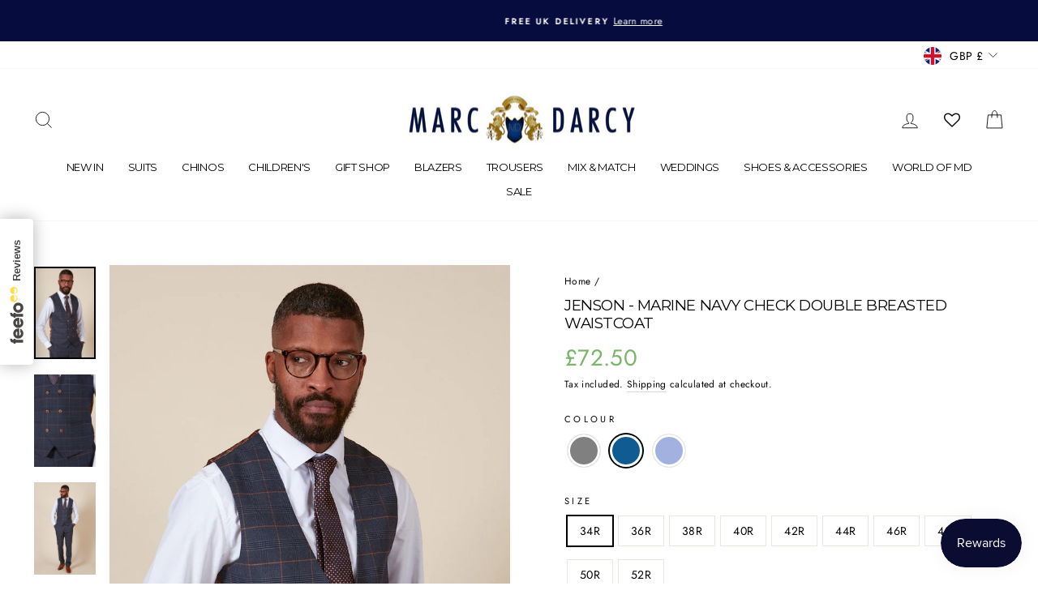

--- FILE ---
content_type: application/javascript
request_url: https://marcdarcy.co.uk/apps/sap/1768714047/api/2/2RhcmN5Lm15c2hvcGlmeS5jb20=bWFyY.js
body_size: 17065
content:
window.tdfEventHub.TriggerEventOnce('data_app2',{"offers":{"2":{"46291":{"id":46291,"trigger":{"product_groups":[{"type_id":2,"ids":[871927152687]}]},"message":"Matching Items Available ","is_replace":false,"display_id":1,"discount":{"type_id":0,"value":null},"product_groups":[{"type_id":2,"ids":[871934656559,871939309615]}]},"46319":{"id":46319,"trigger":{"product_groups":[{"type_id":2,"ids":[871934656559]}]},"message":"Matching Items Available ","is_replace":false,"display_id":1,"discount":{"type_id":0,"value":null},"product_groups":[{"type_id":2,"ids":[871927152687,871939309615]}]},"46320":{"id":46320,"trigger":{"product_groups":[{"type_id":2,"ids":[7451204354095]}]},"message":"Matching Items Available ","is_replace":false,"display_id":1,"discount":{"type_id":0,"value":null},"product_groups":[{"type_id":2,"ids":[7451207073839,7451205107759,7467797708847]}]},"46321":{"id":46321,"trigger":{"product_groups":[{"type_id":2,"ids":[7277082509359]}]},"message":"Matching Items Available ","is_replace":false,"display_id":1,"discount":{"type_id":0,"value":null},"product_groups":[{"type_id":2,"ids":[7277082017839,7277082279983,7294500372527]}]},"46322":{"id":46322,"trigger":{"product_groups":[{"type_id":2,"ids":[7709917085743]}]},"message":"Matching Items Available ","is_replace":false,"display_id":1,"discount":{"type_id":0,"value":null},"product_groups":[{"type_id":2,"ids":[7709959094319,7709881794607]}]},"46323":{"id":46323,"trigger":{"product_groups":[{"type_id":2,"ids":[7220448657455]}]},"message":"Matching Items Available ","is_replace":false,"display_id":1,"discount":{"type_id":0,"value":null},"product_groups":[{"type_id":2,"ids":[7220447903791,7220448231471,7451201011759]}]},"46324":{"id":46324,"trigger":{"product_groups":[{"type_id":2,"ids":[869436031023]}]},"message":"Matching Items Available ","is_replace":false,"display_id":1,"discount":{"type_id":0,"value":null},"product_groups":[{"type_id":2,"ids":[869427773487,869421121583,869449924655]}]},"46325":{"id":46325,"trigger":{"product_groups":[{"type_id":2,"ids":[4652451856431]}]},"message":"Matching Items Available ","is_replace":false,"display_id":1,"discount":{"type_id":0,"value":null},"product_groups":[{"type_id":2,"ids":[4652460015663,4652443992111]}]},"46408":{"id":46408,"trigger":{"product_groups":[{"type_id":2,"ids":[4654834810927]}]},"message":"Matching Items Available ","is_replace":false,"display_id":1,"discount":{"type_id":0,"value":null},"product_groups":[{"type_id":2,"ids":[4654819213359,4654828748847]}]},"46409":{"id":46409,"trigger":{"product_groups":[{"type_id":2,"ids":[7231716884527]}]},"message":"Matching Items Available ","is_replace":false,"display_id":1,"discount":{"type_id":0,"value":null},"product_groups":[{"type_id":2,"ids":[7231718424623]}]},"46410":{"id":46410,"trigger":{"product_groups":[{"type_id":2,"ids":[7349575122991]}]},"message":"Matching Items Available ","is_replace":false,"display_id":1,"discount":{"type_id":0,"value":null},"product_groups":[{"type_id":2,"ids":[7349490548783]}]},"46411":{"id":46411,"trigger":{"product_groups":[{"type_id":2,"ids":[7349622669359]}]},"message":"Matching Items Available ","is_replace":false,"display_id":1,"discount":{"type_id":0,"value":null},"product_groups":[{"type_id":2,"ids":[7349609955375]}]},"46412":{"id":46412,"trigger":{"product_groups":[{"type_id":2,"ids":[863265357871]}]},"message":"Matching Items Available ","is_replace":false,"display_id":1,"discount":{"type_id":0,"value":null},"product_groups":[{"type_id":2,"ids":[869596364847,869600755759]}]},"46414":{"id":46414,"trigger":{"product_groups":[{"type_id":2,"ids":[1099743002671]}]},"message":"Matching Items Available ","is_replace":false,"display_id":1,"discount":{"type_id":0,"value":null},"product_groups":[{"type_id":2,"ids":[1062116065327,1062100009007]}]},"46415":{"id":46415,"trigger":{"product_groups":[{"type_id":2,"ids":[1152024870959]}]},"message":"Matching Items Available ","is_replace":false,"display_id":1,"discount":{"type_id":0,"value":null},"product_groups":[{"type_id":2,"ids":[991906299951,991900041263]}]},"46416":{"id":46416,"trigger":{"product_groups":[{"type_id":2,"ids":[1099741823023]}]},"message":"Matching Items Available ","is_replace":false,"display_id":1,"discount":{"type_id":0,"value":null},"product_groups":[{"type_id":2,"ids":[869670551599,869674516527]}]},"46417":{"id":46417,"trigger":{"product_groups":[{"type_id":2,"ids":[1062122979375]}]},"message":"Matching Items Available ","is_replace":false,"display_id":1,"discount":{"type_id":0,"value":null},"product_groups":[{"type_id":2,"ids":[1062100009007,1062116065327]}]},"46418":{"id":46418,"trigger":{"product_groups":[{"type_id":2,"ids":[991901712431]}]},"message":"Matching Items Available ","is_replace":false,"display_id":1,"discount":{"type_id":0,"value":null},"product_groups":[{"type_id":2,"ids":[991906299951,991900041263]}]},"46419":{"id":46419,"trigger":{"product_groups":[{"type_id":2,"ids":[882027855919]}]},"message":"Matching Items Available ","is_replace":false,"display_id":1,"discount":{"type_id":0,"value":null},"product_groups":[{"type_id":2,"ids":[7847922434095]}]},"46420":{"id":46420,"trigger":{"product_groups":[{"type_id":2,"ids":[869677760559]}]},"message":"Matching Items Available ","is_replace":false,"display_id":1,"discount":{"type_id":0,"value":null},"product_groups":[{"type_id":2,"ids":[869670551599,869674516527]}]},"46421":{"id":46421,"trigger":{"product_groups":[{"type_id":2,"ids":[1152012353583]}]},"message":"Matching Items Available ","is_replace":false,"display_id":1,"discount":{"type_id":0,"value":null},"product_groups":[{"type_id":2,"ids":[991906758703,991902826543]}]},"46422":{"id":46422,"trigger":{"product_groups":[{"type_id":2,"ids":[869648367663]}]},"message":"Matching Items Available ","is_replace":false,"display_id":1,"discount":{"type_id":0,"value":null},"product_groups":[{"type_id":2,"ids":[869641257007,869449924655,869427773487]}]},"46423":{"id":46423,"trigger":{"product_groups":[{"type_id":2,"ids":[991903055919]}]},"message":"Matching Items Available ","is_replace":false,"display_id":1,"discount":{"type_id":0,"value":null},"product_groups":[{"type_id":2,"ids":[991906758703,991902826543]}]},"46424":{"id":46424,"trigger":{"product_groups":[{"type_id":2,"ids":[6755859202095]}]},"message":"Matching Items Available ","is_replace":false,"display_id":1,"discount":{"type_id":0,"value":null},"product_groups":[{"type_id":2,"ids":[6755856810031,6755857563695]}]},"46425":{"id":46425,"trigger":{"product_groups":[{"type_id":2,"ids":[6767900000303]}]},"message":"Matching Items Available ","is_replace":false,"display_id":1,"discount":{"type_id":0,"value":null},"product_groups":[{"type_id":2,"ids":[6767888957487,6767899705391]}]},"46426":{"id":46426,"trigger":{"product_groups":[{"type_id":2,"ids":[1284154851375]}]},"message":"Matching Items Available ","is_replace":false,"display_id":1,"discount":{"type_id":0,"value":null},"product_groups":[{"type_id":2,"ids":[1282185330735,1282132901935]}]},"46427":{"id":46427,"trigger":{"product_groups":[{"type_id":2,"ids":[7031681679407]}]},"message":"Matching Items Available ","is_replace":false,"display_id":1,"discount":{"type_id":0,"value":null},"product_groups":[{"type_id":2,"ids":[7031688167471,7031684235311]}]},"46428":{"id":46428,"trigger":{"product_groups":[{"type_id":2,"ids":[4713044377647]}]},"message":"Matching Items Available ","is_replace":false,"display_id":1,"discount":{"type_id":0,"value":null},"product_groups":[{"type_id":2,"ids":[4713039233071,4713042673711]}]},"46429":{"id":46429,"trigger":{"product_groups":[{"type_id":2,"ids":[7233769177135]}]},"message":"Matching Items Available ","is_replace":false,"display_id":1,"discount":{"type_id":0,"value":null},"product_groups":[{"type_id":2,"ids":[7233762754607,7233774092335]}]},"46430":{"id":46430,"trigger":{"product_groups":[{"type_id":2,"ids":[7233402437679]}]},"message":"Matching Items Available ","is_replace":false,"display_id":1,"discount":{"type_id":0,"value":null},"product_groups":[{"type_id":2,"ids":[7233399685167,7233405747247]}]},"46431":{"id":46431,"trigger":{"product_groups":[{"type_id":2,"ids":[7243842945071]}]},"message":"Matching Items Available ","is_replace":false,"display_id":1,"discount":{"type_id":0,"value":null},"product_groups":[{"type_id":2,"ids":[7243841929263,7243843371055]}]},"46432":{"id":46432,"trigger":{"product_groups":[{"type_id":2,"ids":[1099734712367]}]},"message":"Matching Items Available ","is_replace":false,"display_id":1,"discount":{"type_id":0,"value":null},"product_groups":[{"type_id":2,"ids":[869596364847,869600755759]}]},"46433":{"id":46433,"trigger":{"product_groups":[{"type_id":2,"ids":[7854375206959]}]},"message":"Matching Items Available ","is_replace":false,"display_id":1,"discount":{"type_id":0,"value":null},"product_groups":[{"type_id":2,"ids":[7854370291759,7854374125615]}]},"46434":{"id":46434,"trigger":{"product_groups":[{"type_id":2,"ids":[7854761967663]}]},"message":"Matching Items Available ","is_replace":false,"display_id":1,"discount":{"type_id":0,"value":null},"product_groups":[{"type_id":2,"ids":[7854393098287,7854396637231]}]},"46435":{"id":46435,"trigger":{"product_groups":[{"type_id":2,"ids":[7854773108783]}]},"message":"Matching Items Available ","is_replace":false,"display_id":1,"discount":{"type_id":0,"value":null},"product_groups":[{"type_id":2,"ids":[7854771404847,7854772125743]}]},"46436":{"id":46436,"trigger":{"product_groups":[{"type_id":2,"ids":[7854797127727]}]},"message":"Matching Items Available ","is_replace":false,"display_id":1,"discount":{"type_id":0,"value":null},"product_groups":[{"type_id":2,"ids":[7854773633071,7854796537903]}]},"46437":{"id":46437,"trigger":{"product_groups":[{"type_id":2,"ids":[7369989488687]}]},"message":"Style With","is_replace":false,"display_id":1,"discount":{"type_id":0,"value":null},"product_groups":[{"type_id":2,"ids":[1006842904623,7854771404847,4172804423727]}]},"46438":{"id":46438,"trigger":{"product_groups":[{"type_id":2,"ids":[7369989095471]}]},"message":"Style With","is_replace":false,"display_id":1,"discount":{"type_id":0,"value":null},"product_groups":[{"type_id":2,"ids":[1006841561135,7709959094319,7295648563247]}]},"46439":{"id":46439,"trigger":{"product_groups":[{"type_id":2,"ids":[7369988898863]}]},"message":"Style With","is_replace":false,"display_id":1,"discount":{"type_id":0,"value":null},"product_groups":[{"type_id":2,"ids":[1006841561135,7290221232175]}]},"46440":{"id":46440,"trigger":{"product_groups":[{"type_id":2,"ids":[7369989193775]}]},"message":"Style With","is_replace":false,"display_id":1,"discount":{"type_id":0,"value":null},"product_groups":[{"type_id":2,"ids":[1006842904623,7031688167471,7467797708847]}]},"46441":{"id":46441,"trigger":{"product_groups":[{"type_id":2,"ids":[7369988702255]}]},"message":"Style With","is_replace":false,"display_id":1,"discount":{"type_id":0,"value":null},"product_groups":[{"type_id":2,"ids":[1006841561135,7225634193455]}]},"46442":{"id":46442,"trigger":{"product_groups":[{"type_id":2,"ids":[7369989455919]}]},"message":"","is_replace":false,"display_id":0,"discount":{"type_id":0,"value":null},"product_groups":[{"type_id":2,"ids":[869421121583,7290221232175]}]},"46443":{"id":46443,"trigger":{"product_groups":[{"type_id":2,"ids":[7369989357615]}]},"message":"Style With","is_replace":false,"display_id":1,"discount":{"type_id":0,"value":null},"product_groups":[{"type_id":2,"ids":[1006842904623,869670551599]}]},"46444":{"id":46444,"trigger":{"product_groups":[{"type_id":2,"ids":[7369980739631]}]},"message":"Style With","is_replace":false,"display_id":1,"discount":{"type_id":0,"value":null},"product_groups":[{"type_id":2,"ids":[7854370291759,7225643139119]}]},"46446":{"id":46446,"trigger":{"product_groups":[{"type_id":2,"ids":[7349490548783]}]},"message":"Matching Item","is_replace":false,"display_id":1,"discount":{"type_id":0,"value":null},"product_groups":[{"type_id":2,"ids":[7349575122991]}]},"46447":{"id":46447,"trigger":{"product_groups":[{"type_id":2,"ids":[871939309615]}]},"message":"Matching Items Available","is_replace":false,"display_id":1,"discount":{"type_id":0,"value":null},"product_groups":[{"type_id":2,"ids":[871934656559,871927152687]}]}},"3":{"95999":{"id":95999,"trigger":{},"message":"Frequently bought together","place_id":0,"display_id":5,"product_groups":[{"type_id":2,"ids":[871939309615],"q":1},{"type_id":2,"ids":[871934656559],"q":1},{"type_id":2,"ids":[871927152687],"q":1}],"discount":{"type_id":0,"value":null}},"96000":{"id":96000,"trigger":{},"message":"Frequently bought together","place_id":0,"display_id":5,"product_groups":[{"type_id":2,"ids":[7349490548783],"q":1},{"type_id":2,"ids":[7349575122991],"q":1}],"discount":{"type_id":0,"value":null}},"96001":{"id":96001,"trigger":{},"message":"Frequently bought together","place_id":0,"display_id":5,"product_groups":[{"type_id":2,"ids":[7220447903791],"q":1},{"type_id":2,"ids":[7220448231471],"q":1},{"type_id":2,"ids":[7220448657455],"q":1}],"discount":{"type_id":0,"value":null}},"96002":{"id":96002,"trigger":{},"message":"Frequently bought together","place_id":0,"display_id":5,"product_groups":[{"type_id":2,"ids":[7451207073839],"q":1},{"type_id":2,"ids":[7451205107759],"q":1},{"type_id":2,"ids":[7451204354095],"q":1}],"discount":{"type_id":0,"value":null}},"96003":{"id":96003,"trigger":{},"message":"Frequently bought together","place_id":0,"display_id":5,"product_groups":[{"type_id":2,"ids":[7451201011759],"q":1},{"type_id":2,"ids":[7220448657455],"q":1}],"discount":{"type_id":0,"value":null}},"96018":{"id":96018,"trigger":{},"message":"Frequently bought together","place_id":0,"display_id":5,"product_groups":[{"type_id":2,"ids":[7294500372527],"q":1},{"type_id":2,"ids":[7277082279983],"q":1},{"type_id":2,"ids":[7277082509359],"q":1}],"discount":{"type_id":0,"value":null}},"96019":{"id":96019,"trigger":{},"message":"Frequently bought together","place_id":0,"display_id":5,"product_groups":[{"type_id":2,"ids":[869670551599],"q":1},{"type_id":2,"ids":[869674516527],"q":1},{"type_id":2,"ids":[869677760559],"q":1}],"discount":{"type_id":0,"value":null}},"96020":{"id":96020,"trigger":{},"message":"Frequently bought together","place_id":0,"display_id":5,"product_groups":[{"type_id":2,"ids":[7031688167471],"q":1},{"type_id":2,"ids":[7031684235311],"q":1},{"type_id":2,"ids":[7031681679407],"q":1}],"discount":{"type_id":0,"value":null}},"96021":{"id":96021,"trigger":{},"message":"Frequently bought together","place_id":0,"display_id":5,"product_groups":[{"type_id":2,"ids":[7467797708847],"q":1},{"type_id":2,"ids":[7451205107759],"q":1},{"type_id":2,"ids":[7451204354095],"q":1}],"discount":{"type_id":0,"value":null}},"96023":{"id":96023,"trigger":{},"message":"Frequently bought together","place_id":0,"display_id":5,"product_groups":[{"type_id":2,"ids":[4654819213359],"q":1},{"type_id":2,"ids":[4654828748847],"q":1},{"type_id":2,"ids":[4654834810927],"q":1}],"discount":{"type_id":0,"value":null}},"96024":{"id":96024,"trigger":{},"message":"Frequently bought together","place_id":0,"display_id":5,"product_groups":[{"type_id":2,"ids":[7277082017839],"q":1},{"type_id":2,"ids":[7277082279983],"q":1},{"type_id":2,"ids":[7277082509359],"q":1}],"discount":{"type_id":0,"value":null}},"96025":{"id":96025,"trigger":{},"message":"Frequently bought together","place_id":0,"display_id":5,"product_groups":[{"type_id":2,"ids":[7294503944239],"q":1},{"type_id":2,"ids":[7233402437679],"q":1}],"discount":{"type_id":0,"value":null}},"96027":{"id":96027,"trigger":{},"message":"Frequently bought together","place_id":0,"display_id":5,"product_groups":[{"type_id":2,"ids":[7233762754607],"q":1},{"type_id":2,"ids":[7233774092335],"q":1},{"type_id":2,"ids":[7233769177135],"q":1}],"discount":{"type_id":0,"value":null}},"96028":{"id":96028,"trigger":{},"message":"Frequently bought together","place_id":0,"display_id":5,"product_groups":[{"type_id":2,"ids":[7243841929263],"q":1},{"type_id":2,"ids":[7243843371055],"q":1},{"type_id":2,"ids":[7243842945071],"q":1}],"discount":{"type_id":0,"value":null}},"96029":{"id":96029,"trigger":{},"message":"Frequently bought together","place_id":0,"display_id":5,"product_groups":[{"type_id":2,"ids":[991906299951],"q":1},{"type_id":2,"ids":[991900041263],"q":1},{"type_id":2,"ids":[991901712431],"q":1}],"discount":{"type_id":0,"value":null}},"96030":{"id":96030,"trigger":{},"message":"Frequently bought together","place_id":0,"display_id":5,"product_groups":[{"type_id":2,"ids":[869421121583],"q":1},{"type_id":2,"ids":[869427773487],"q":1},{"type_id":2,"ids":[869436031023],"q":1}],"discount":{"type_id":0,"value":null}},"96031":{"id":96031,"trigger":{},"message":"Frequently bought together","place_id":0,"display_id":5,"product_groups":[{"type_id":2,"ids":[869596364847],"q":1},{"type_id":2,"ids":[869600755759],"q":1},{"type_id":2,"ids":[863265357871],"q":1}],"discount":{"type_id":0,"value":null}},"96032":{"id":96032,"trigger":{},"message":"Frequently bought together","place_id":0,"display_id":5,"product_groups":[{"type_id":2,"ids":[869641257007],"q":1},{"type_id":2,"ids":[869449924655],"q":1},{"type_id":2,"ids":[869648367663],"q":1}],"discount":{"type_id":0,"value":null}},"96033":{"id":96033,"trigger":{},"message":"Frequently bought together","place_id":0,"display_id":5,"product_groups":[{"type_id":2,"ids":[1062100009007],"q":1},{"type_id":2,"ids":[1062116065327],"q":1},{"type_id":2,"ids":[1062122979375],"q":1}],"discount":{"type_id":0,"value":null}},"96034":{"id":96034,"trigger":{},"message":"Frequently bought together","place_id":0,"display_id":5,"product_groups":[{"type_id":2,"ids":[991906758703],"q":1},{"type_id":2,"ids":[991902826543],"q":1},{"type_id":2,"ids":[991903055919],"q":1}],"discount":{"type_id":0,"value":null}},"96035":{"id":96035,"trigger":{},"message":"Frequently bought together","place_id":0,"display_id":5,"product_groups":[{"type_id":2,"ids":[1282185330735],"q":1},{"type_id":2,"ids":[1282132901935],"q":1},{"type_id":2,"ids":[1284154851375],"q":1}],"discount":{"type_id":0,"value":null}},"96036":{"id":96036,"trigger":{},"message":"Frequently bought together","place_id":0,"display_id":5,"product_groups":[{"type_id":2,"ids":[6767888957487],"q":1},{"type_id":2,"ids":[6767899705391],"q":1},{"type_id":2,"ids":[6767900000303],"q":1}],"discount":{"type_id":0,"value":null}},"96037":{"id":96037,"trigger":{},"message":"Frequently bought together","place_id":0,"display_id":5,"product_groups":[{"type_id":2,"ids":[4652443992111],"q":1},{"type_id":2,"ids":[4652460015663],"q":1},{"type_id":2,"ids":[4652451856431],"q":1}],"discount":{"type_id":0,"value":null}},"96039":{"id":96039,"trigger":{},"message":"Frequently bought together","place_id":0,"display_id":5,"product_groups":[{"type_id":2,"ids":[6755856810031],"q":1},{"type_id":2,"ids":[6755857563695],"q":1},{"type_id":2,"ids":[6755859202095],"q":1}],"discount":{"type_id":0,"value":null}},"96040":{"id":96040,"trigger":{},"message":"Frequently bought together","place_id":0,"display_id":5,"product_groups":[{"type_id":2,"ids":[7709959094319],"q":1},{"type_id":2,"ids":[7709881794607],"q":1},{"type_id":2,"ids":[7709917085743],"q":1}],"discount":{"type_id":0,"value":null}},"96041":{"id":96041,"trigger":{},"message":"Frequently bought together","place_id":0,"display_id":5,"product_groups":[{"type_id":2,"ids":[7233399685167],"q":1},{"type_id":2,"ids":[7233405747247],"q":1},{"type_id":2,"ids":[7233402437679],"q":1}],"discount":{"type_id":0,"value":null}},"96043":{"id":96043,"trigger":{},"message":"Frequently bought together","place_id":0,"display_id":5,"product_groups":[{"type_id":2,"ids":[7854370291759],"q":1},{"type_id":2,"ids":[7854374125615],"q":1},{"type_id":2,"ids":[7854375206959],"q":1}],"discount":{"type_id":0,"value":null}},"96044":{"id":96044,"trigger":{},"message":"Frequently bought together","place_id":0,"display_id":5,"product_groups":[{"type_id":2,"ids":[7854771404847],"q":1},{"type_id":2,"ids":[7854772125743],"q":1},{"type_id":2,"ids":[7854773108783],"q":1}],"discount":{"type_id":0,"value":null}},"96045":{"id":96045,"trigger":{},"message":"Frequently bought together","place_id":0,"display_id":5,"product_groups":[{"type_id":2,"ids":[7854393098287],"q":1},{"type_id":2,"ids":[7854396637231],"q":1},{"type_id":2,"ids":[7854761967663],"q":1}],"discount":{"type_id":0,"value":null}},"96046":{"id":96046,"trigger":{},"message":"Frequently bought together","place_id":0,"display_id":5,"product_groups":[{"type_id":2,"ids":[7854773633071],"q":1},{"type_id":2,"ids":[7854796537903],"q":1},{"type_id":2,"ids":[7854797127727],"q":1}],"discount":{"type_id":0,"value":null}},"96047":{"id":96047,"trigger":{},"message":"You may love this bundle","place_id":0,"display_id":5,"product_groups":[{"type_id":2,"ids":[7369989488687],"q":1},{"type_id":2,"ids":[1006842904623],"q":1},{"type_id":2,"ids":[7225635307567],"q":1}],"discount":{"type_id":0,"value":null}},"96048":{"id":96048,"trigger":{},"message":"You may love this bundle","place_id":0,"display_id":5,"product_groups":[{"type_id":2,"ids":[7369989095471],"q":1},{"type_id":2,"ids":[1006841561135],"q":1},{"type_id":2,"ids":[869421121583],"is_sub":true,"q":1}],"discount":{"type_id":0,"value":null}},"96049":{"id":96049,"trigger":{},"message":"You may love this bundle","place_id":0,"display_id":5,"product_groups":[{"type_id":2,"ids":[7369988898863],"q":1},{"type_id":2,"ids":[1006841561135],"q":1},{"type_id":2,"ids":[871939309615],"is_sub":true,"q":1}],"discount":{"type_id":0,"value":null}},"96050":{"id":96050,"trigger":{},"message":"You may love this bundle","place_id":0,"display_id":5,"product_groups":[{"type_id":2,"ids":[7369989193775],"q":1},{"type_id":2,"ids":[1006842904623],"q":1},{"type_id":2,"ids":[991916818479],"is_sub":true,"q":1}],"discount":{"type_id":0,"value":null}},"96051":{"id":96051,"trigger":{},"message":"You may love this bundle","place_id":0,"display_id":5,"product_groups":[{"type_id":2,"ids":[7369988702255],"q":1},{"type_id":2,"ids":[1006841561135],"q":1},{"type_id":2,"ids":[7290221232175],"q":1}],"discount":{"type_id":0,"value":null}},"96052":{"id":96052,"trigger":{},"message":"You may love this bundle","place_id":0,"display_id":5,"product_groups":[{"type_id":2,"ids":[7369989455919],"q":1},{"type_id":2,"ids":[6903515906095],"q":1},{"type_id":2,"ids":[7277082017839],"is_sub":true,"q":1}],"discount":{"type_id":0,"value":null}},"96053":{"id":96053,"trigger":{},"message":"You may love this bundle","place_id":0,"display_id":5,"product_groups":[{"type_id":2,"ids":[7369989357615],"q":1},{"type_id":2,"ids":[1006842904623],"q":1},{"type_id":2,"ids":[7225635602479],"q":1}],"discount":{"type_id":0,"value":null}},"96054":{"id":96054,"trigger":{},"message":"You may love this bundle","place_id":0,"display_id":5,"product_groups":[{"type_id":2,"ids":[7369980739631],"q":1},{"type_id":2,"ids":[1006842904623],"q":1},{"type_id":2,"ids":[7225635602479],"q":1}],"discount":{"type_id":0,"value":null}}},"9":{"2020":{"id":2020,"trigger":{},"message":"Discount £30.00","p":300,"discount":{"type_id":2,"value":30}}}},"settings":{"10":{},"11":{"b_ff":"Futura","b_fs":"12","b_fw":"600","c_cs":".tdf_horizontal_title, .tdf_vertical_title { font-size: 12px !important; } .tdf_offer_message { text-align: center !important; } .tdf_container button { text-transform: uppercase !important; } .tdf_bundle button { padding: 10px 30px !important; }","m_ff":"Montserrat","m_fs":"12","m_fw":"0"},"2":{"coa":0,"up_oth":true,"qty_enable":true},"3":{"coa":0},"4":{"use_default":2},"6":{"extra_scopes":"write_price_rules,read_discounts,write_discounts,read_markets,unauthenticated_read_product_listings,write_customers,read_inventory,read_locations","d_mode":2,"sale_place_id":1,"discount_widget":true,"mini_dwidget_off":true,"ribbon_place_id":2,"coa":0,"enable_gift_popup":true},"7":{"js":"data.settings[6].img_size = 'large';\nvar tg = jQuery('.productInfo').data('tag');\nif (tg \u0026\u0026 tg.indexOf('tdf_bundle') != -1) {\nvar tgs = tg.split(',');\nfor (var x = 0; x \u003c tgs.length; x++) {\nvar ta = tgs[x].trim().split('tdf_bundle_');\nif (ta.length == 2) {\njQuery('.product-single__form').after('\u003cnoscript class=\"tdfPlaceBundle\" data-offer-id=\"' + ta[1]+ '\"\u003e\u003c/noscript\u003e');\n}\n}\n}","id":20534,"pub_domain":"marcdarcy.co.uk","key":"d7c10ba9b5ca8172cfddb4ae9d4acf43","currency":"GBP","currency_format":"£{{amount}}","timezone_offset":0},"8":{"add":"Add to cart","add_all":"Add selected to cart","added":"added","added_successfully":"Added successfully","apply":"Apply","buy_quantity":"Buy {quantity}","cart":"Cart","cart_discount":"cart discount","cart_discount_code":"Discount code","cart_rec":"Cart recommendation","cart_total":"Cart total","checkout":"Checkout","continue_checkout":"Continue to checkout","continue_shopping":"Continue shopping","copied":"Copied","copy":"Copy","discount":"discount","discount_cal_at_checkout":"Discounts calculated at checkout","email_no_match_code":"Customer information does not meet the requirements for the discount code","explore":"Explore","free_gift":"free gift","free_ship":"free shipping","includes":"includes","input_discount_code":"Gift card or discount code","invalid_code":"Unable to find a valid discount matching the code entered","item":"item","items":"items","lo_earn":"You can earn points for every purchase","lo_have":"You have {point}","lo_hi":"Hi {customer.name}","lo_join":"Join us to earn rewards today","lo_point":"point","lo_points":"points","lo_redeem":"Redeem","lo_reward_view":"View all our rewards \u003e\u003e","lo_signin":"Log in","lo_signup":"Sign up","lo_welcome":"Welcome to our Loyalty Program","m_country":"","m_custom":"","m_lang":"","m_lang_on":"","more":"More","no_thank":"No thanks","off":"Off","product_details":"View full product details","quantity":"Quantity","replace":"Replace","ribbon_price":"ribbon_price","sale":"Sale","select_for_bundle":"Add to bundle","select_free_gift":"Select gift","select_other_option":"Please select other options","sold_out":"Sold out","total_price":"Total price","view_cart":"View cart","wholesale_discount":"Discount","wholesale_gift":"Free","wholesale_quantity":"Quantity","you_added":"You added","you_replaced":"Replaced successfully!","you_save":"Save","your_discount":"Your discount","your_price":"Your price"},"9":{"btn_bg_c":"#13103b","btn_txt_c":"#ffffff","discount_bg_c":"#bf0711","explore_bg_c":"#212b36","explore_txt_c":"#ffffff","p_bg_c":"#ffffff","p_btn_bg_2_c":"#61bd4f","p_btn_bg_3_c":"#d4d6e7","p_btn_bg_c":"#13103b","p_btn_bg_lite_c":"#d4d6e4","p_btn_txt_2_c":"#ffffff","p_btn_txt_3_c":"#637387","p_btn_txt_c":"#ffffff","p_btn_txt_lite_c":"#637381","p_discount_bg_c":"#bf0711","p_header_bg_c":"#f2f3f5","p_header_txt_bold_c":"#000000","p_header_txt_c":"#212b36","p_header_txt_lite_c":"#454f5b","p_txt_bold_c":"#000000","p_txt_c":"#212b36","p_txt_info_c":"#61bd4f","p_txt_lite_c":"#454f5b","table_h_bg_c":"#fffff1","table_h_txt_c":"#212b39","theme_type_id":"1","txt_bold_c":"#000000","txt_c":"#212b36","txt_info_c":"#61bd4f"}},"products":{"1006841561135":{"i":1006841561135,"t":"CHARLIE - White Oxford Shirt With Tan Buttons","h":"charlie-white-oxford-shirt-with-tan-buttons","p":"s/files/1/0016/2771/7679/products/charlie-white-button-down-collar-shirt-with-tan-buttons-marc-darcy-shirts.jpg","v":[{"i":11786936188975,"x":"2XL","a":49.99},{"i":32541419798575,"x":"3XL","a":49.99}]},"1006842904623":{"i":1006842904623,"t":"CHARLIE - White Oxford Shirt With Blue Buttons","h":"charlie-white-oxford-shirt-with-blue-buttons","p":"s/files/1/0016/2771/7679/products/charlie.png","v":[{"i":11786933895215,"x":"2XL","a":49.99},{"i":32541417078831,"x":"3XL","a":49.99}]},"1062100009007":{"i":1062100009007,"t":"MAX - Black Blazer with Contrast Buttons","h":"max-black-blazer-with-contrast-buttons","p":"s/files/1/0016/2771/7679/files/22_07_25_MARC_DARCY1034_573ccb6d-6551-4434-9935-aa932cde882e.jpg","v":[{"i":11786113548335,"x":"34R","a":159.99},{"i":11786534944815,"x":"36R","a":159.99},{"i":11786534977583,"x":"38R","a":159.99},{"i":11786535010351,"x":"40R","a":159.99},{"i":11786535043119,"x":"42R","a":159.99},{"i":11786535075887,"x":"44R","a":159.99},{"i":11786535108655,"x":"46R","a":159.99}]},"1062116065327":{"i":1062116065327,"t":"MAX - Black Single Breasted Waistcoat","h":"max-black-single-breasted-waistcoat","p":"s/files/1/0016/2771/7679/products/3101_MarcDarcy_1321294747.jpg","v":[{"i":11786116988975,"x":"34R","a":70},{"i":11786531504175,"x":"36R","a":70},{"i":11786531536943,"x":"38R","a":70},{"i":11786531569711,"x":"40R","a":70},{"i":11786531602479,"x":"42R","a":70},{"i":11786531635247,"x":"44R","a":70},{"i":11786531668015,"x":"46R","a":70},{"i":11786531766319,"x":"52R","a":70}]},"1062122979375":{"i":1062122979375,"t":"MAX - Black Trousers with Contrast Buttons","h":"max-black-trousers-with-contrast-buttons","p":"s/files/1/0016/2771/7679/products/3101_MarcDarcy_1331299752_ceace758-20f5-409e-9e36-7894e726cb04.jpg","v":[{"i":11786114793519,"x":"28R","a":70},{"i":11786531176495,"x":"30R","a":70},{"i":11786531209263,"x":"32R","a":70},{"i":11786531242031,"x":"34R","a":70},{"i":11786531274799,"x":"36R","a":70},{"i":11786531307567,"x":"38R","a":70},{"i":11786531340335,"x":"40R","a":70},{"i":11786531405871,"x":"44R","a":70},{"i":11786531438639,"x":"46R","a":70}]},"1282132901935":{"i":1282132901935,"t":"DANNY - Royal Blue Single Breasted Waistcoat","h":"danny-royal-blue-single-breasted-waistcoat","p":"s/files/1/0016/2771/7679/files/22_07_25_MARC_DARCY0335_bac6dfdc-c53b-452d-a1f9-2c027bd7edf0.jpg","v":[{"i":11996222128175,"x":"34","a":25,"b":50},{"i":11996222193711,"x":"38","a":25,"b":50},{"i":11996222226479,"x":"40","a":25,"b":50},{"i":11996222259247,"x":"42","a":25,"b":50},{"i":11996222292015,"x":"44","a":25,"b":50},{"i":11996222324783,"x":"46","a":25,"b":50}]},"1282185330735":{"i":1282185330735,"t":"DANNY - Royal Blue Tailored Blazer","h":"danny-royal-blue-tailored-blazer","p":"s/files/1/0016/2771/7679/files/22_07_25_MARC_DARCY0382_2bdcb1c3-568b-41fe-8ae5-f1d20c450798.jpg","v":[{"i":11996684320815,"x":"38R","a":69.99,"b":99.99},{"i":11996684386351,"x":"40R","a":69.99,"b":99.99},{"i":11996684451887,"x":"44R","a":69.99,"b":99.99},{"i":11996684484655,"x":"46R","a":69.99,"b":99.99},{"i":11996684550191,"x":"48R","a":69.99,"b":99.99},{"i":11996684582959,"x":"50R","a":69.99,"b":99.99},{"i":11996684615727,"x":"52R","a":69.99,"b":99.99}]},"1284154851375":{"i":1284154851375,"t":"DANNY - Royal Blue Tailored Trousers","h":"danny-royal-blue-slim-tailored-trousers","p":"s/files/1/0016/2771/7679/files/22_07_25_MARC_DARCY0353_7924fdc0-98d4-4e99-a8f6-42a8bbec54f8.jpg","v":[{"i":12180903198767,"x":"28","a":25,"b":50},{"i":12180910604335,"x":"42","a":25,"b":50},{"i":12180910637103,"x":"44","a":25,"b":50},{"i":12180910669871,"x":"46","a":25,"b":50}]},"4172804423727":{"i":4172804423727,"t":"CARSON - Navy Wingtip Oxford Brogue Shoe","h":"carson-navy-wingtip-brogue-shoe","p":"s/files/1/0016/2771/7679/products/CARSON-NAVY2.png","v":[{"i":30311198064687,"x":"11","a":69.99,"b":89.99},{"i":30311198031919,"x":"12","a":69.99,"b":89.99}]},"4652443992111":{"i":4652443992111,"t":"JENSON - Sky Blue Check Blazer","h":"jenson-sky-blue-check-blazer","p":"s/files/1/0016/2771/7679/files/18022025_MarcDarcy_Studio_2397_web.jpg","v":[{"i":32344483987503,"x":"34R","a":174.99},{"i":32344484020271,"x":"36R","a":174.99},{"i":32344484053039,"x":"38R","a":174.99},{"i":32344484085807,"x":"40R","a":174.99},{"i":32344484118575,"x":"42R","a":174.99},{"i":32344484151343,"x":"44R","a":174.99},{"i":32344484184111,"x":"46R","a":174.99},{"i":32344484216879,"x":"48R","a":174.99},{"i":32344484249647,"x":"50R","a":174.99},{"i":32344484282415,"x":"52R","a":174.99}]},"4652451856431":{"i":4652451856431,"t":"JENSON - Sky Blue Check Trousers","h":"jenson-sky-blue-check-trousers","p":"s/files/1/0016/2771/7679/files/22_07_25_MARC_DARCY1687.jpg","v":[{"i":32344526422063,"x":"28R","a":72.5},{"i":32344526454831,"x":"30R","a":72.5},{"i":32344526487599,"x":"32R","a":72.5},{"i":32344526520367,"x":"34R","a":72.5},{"i":32344526553135,"x":"36R","a":72.5},{"i":32344526585903,"x":"38R","a":72.5},{"i":32344526618671,"x":"40R","a":72.5},{"i":32344526651439,"x":"42R","a":72.5},{"i":32344526684207,"x":"44R","a":72.5},{"i":32344526716975,"x":"46R","a":72.5}]},"4652460015663":{"i":4652460015663,"t":"JENSON - Sky Blue Check Double Breasted Waistcoat","h":"jenson-sky-blue-check-double-breasted-waistcoat","p":"s/files/1/0016/2771/7679/files/18022025_MarcDarcy_Studio_2351_web.jpg","v":[{"i":32344555978799,"x":"34R","a":72.5},{"i":32344556011567,"x":"36R","a":72.5},{"i":32344556044335,"x":"38R","a":72.5},{"i":32344556077103,"x":"40R","a":72.5},{"i":32344556109871,"x":"42R","a":72.5},{"i":32344556142639,"x":"44R","a":72.5},{"i":32344556175407,"x":"46R","a":72.5},{"i":32344556208175,"x":"48R","a":72.5},{"i":32344556240943,"x":"50R","a":72.5},{"i":32344556273711,"x":"52R","a":72.5}]},"4654819213359":{"i":4654819213359,"t":"DALTON - Black Tux Lapel Diamond Blazer","h":"dalton-black-tux-lapel-blazer","p":"s/files/1/0016/2771/7679/files/18022025_MarcDarcy_Studio_2099_web.jpg","v":[{"i":32352015876143,"x":"34R","a":174.99},{"i":32352015908911,"x":"36R","a":174.99},{"i":32352015941679,"x":"38R","a":174.99},{"i":32352015974447,"x":"40R","a":174.99},{"i":32352016007215,"x":"42R","a":174.99},{"i":32352016039983,"x":"44R","a":174.99},{"i":32352016072751,"x":"46R","a":174.99},{"i":32352016105519,"x":"48R","a":174.99},{"i":32352016138287,"x":"50R","a":174.99},{"i":32352016171055,"x":"52R","a":174.99}]},"4654828748847":{"i":4654828748847,"t":"DALTON - Black Diamond Waistcoat","h":"dalton-black-diamond-waistcoat","p":"s/files/1/0016/2771/7679/files/18022025_MarcDarcy_Studio_2132_web.jpg","v":[{"i":32352029147183,"x":"36R","a":72.5},{"i":32352029179951,"x":"38R","a":72.5},{"i":32352029212719,"x":"40R","a":72.5},{"i":32352029245487,"x":"42R","a":72.5},{"i":32352029278255,"x":"44R","a":72.5},{"i":32352029311023,"x":"46R","a":72.5},{"i":32352029343791,"x":"48R","a":72.5},{"i":32352029376559,"x":"50R","a":72.5},{"i":32352029409327,"x":"52R","a":72.5}]},"4654834810927":{"i":4654834810927,"t":"DALTON - Black Diamond Trousers","h":"dalton-black-diamond-trousers","p":"s/files/1/0016/2771/7679/files/18022025_MarcDarcy_Studio_2141_web_4dbfad37-59d4-45c6-a444-839bfe43eb92.jpg","v":[{"i":32352043073583,"x":"28R","a":72.5},{"i":32352043106351,"x":"30R","a":72.5},{"i":32352043139119,"x":"32R","a":72.5},{"i":32352043171887,"x":"34R","a":72.5},{"i":32352043204655,"x":"36R","a":72.5},{"i":32352043237423,"x":"38R","a":72.5},{"i":32352043270191,"x":"40R","a":72.5},{"i":32352043302959,"x":"42R","a":72.5},{"i":32352043335727,"x":"44R","a":72.5},{"i":32352043368495,"x":"46R","a":72.5}]},"4713039233071":{"i":4713039233071,"t":"DANNY - Black Tailored Blazer","h":"copy-of-danny-sky-tailored-blazer","p":"s/files/1/0016/2771/7679/files/20112023_MD_0800.jpg","v":[{"i":32544829472815,"x":"38R","a":69.99,"b":99.99},{"i":32544829505583,"x":"40R","a":69.99,"b":99.99},{"i":32544829538351,"x":"42R","a":69.99,"b":99.99},{"i":32544829571119,"x":"44R","a":69.99,"b":99.99},{"i":32544829603887,"x":"46R","a":69.99,"b":99.99},{"i":32544829636655,"x":"48R","a":69.99,"b":99.99},{"i":32544829669423,"x":"50R","a":69.99,"b":99.99}]},"4713042673711":{"i":4713042673711,"t":"DANNY - Black Single Breasted Waistcoat","h":"danny-black-single-breasted-waistcoat","p":"s/files/1/0016/2771/7679/files/20112023_MD_0824.jpg","v":[{"i":32544833077295,"x":"38","a":25,"b":50},{"i":32544833110063,"x":"40","a":25,"b":50},{"i":32544833142831,"x":"42","a":25,"b":50},{"i":32544833175599,"x":"44","a":25,"b":50},{"i":32544833208367,"x":"46","a":25,"b":50}]},"6755856810031":{"i":6755856810031,"t":"EDINSON - Navy Wine Check Blazer","h":"edinson-navy-check-blazer","p":"s/files/1/0016/2771/7679/files/22_07_25_MARC_DARCY1143.jpg","v":[{"i":40024880775215,"x":"34R","a":174.99},{"i":40024880807983,"x":"36R","a":174.99},{"i":40024880840751,"x":"38R","a":174.99},{"i":40024880873519,"x":"40R","a":174.99},{"i":40024880906287,"x":"42R","a":174.99},{"i":40024880939055,"x":"44R","a":174.99},{"i":40024880971823,"x":"46R","a":174.99},{"i":40024881004591,"x":"48R","a":174.99},{"i":40024881037359,"x":"50R","a":174.99},{"i":40024881070127,"x":"52R","a":174.99}]},"6755857563695":{"i":6755857563695,"t":"EDINSON - Navy Wine Check Single Breasted Waistcoat","h":"edinson-navy-check-single-breasted-waistcoat","p":"s/files/1/0016/2771/7679/files/22_07_25_MARC_DARCY1203.jpg","v":[{"i":40024874876975,"x":"34","a":72.5},{"i":40024874909743,"x":"36","a":72.5},{"i":40024874942511,"x":"38","a":72.5},{"i":40024874975279,"x":"40","a":72.5},{"i":40024875008047,"x":"42","a":72.5},{"i":40024875040815,"x":"44","a":72.5},{"i":40024875073583,"x":"46","a":72.5},{"i":40024875106351,"x":"48","a":72.5},{"i":40024875139119,"x":"50","a":72.5},{"i":40024875171887,"x":"52","a":72.5}]},"6755859202095":{"i":6755859202095,"t":"EDINSON - Navy Wine Check Trousers","h":"edinson-navy-check-trousers","p":"s/files/1/0016/2771/7679/files/22_07_25_MARC_DARCY1230_8baad5d5-2887-4744-9afa-17dafcbd2566.jpg","v":[{"i":40024876220463,"x":"28R","a":72.5},{"i":40024876253231,"x":"30R","a":72.5},{"i":40024876285999,"x":"32R","a":72.5},{"i":40024876318767,"x":"34R","a":72.5},{"i":40024876351535,"x":"36R","a":72.5},{"i":40024876384303,"x":"38R","a":72.5},{"i":40024876417071,"x":"40R","a":72.5},{"i":40024876449839,"x":"42R","a":72.5},{"i":40024876482607,"x":"44R","a":72.5},{"i":40024876515375,"x":"46R","a":72.5}]},"6767888957487":{"i":6767888957487,"t":"BROMLEY - Stone Check Blazer","h":"bromley-stone-check-blazer","p":"s/files/1/0016/2771/7679/files/18022025_MarcDarcy_Studio_1589_web_2ffa0d75-7d12-4a0c-86f5-49da4acf2762.jpg","v":[{"i":40090147127343,"x":"34R","a":178.99},{"i":40090147160111,"x":"36R","a":178.99},{"i":40090147192879,"x":"38R","a":178.99},{"i":40090147225647,"x":"40R","a":178.99},{"i":40090147258415,"x":"42R","a":178.99},{"i":40090147291183,"x":"44R","a":178.99},{"i":40090147323951,"x":"46R","a":178.99},{"i":40090147356719,"x":"48R","a":178.99},{"i":40090147389487,"x":"50R","a":178.99},{"i":40090147422255,"x":"52R","a":178.99}]},"6767899705391":{"i":6767899705391,"t":"BROMLEY - Stone Single Breasted Check Waistcoat","h":"bromley-stone-single-breasted-check-waistcoat","p":"s/files/1/0016/2771/7679/files/18022025_MarcDarcy_Studio_1571_web_295a4747-9b57-477f-bf95-685bc0185bc2.jpg","v":[{"i":40090143359023,"x":"34","a":73},{"i":40090143391791,"x":"36","a":73},{"i":40090143424559,"x":"38","a":73},{"i":40090143457327,"x":"40","a":73},{"i":40090143490095,"x":"42","a":73},{"i":40090143522863,"x":"44","a":73},{"i":40090143555631,"x":"46","a":73},{"i":40090143588399,"x":"48","a":73},{"i":40090143621167,"x":"50","a":73},{"i":40090143653935,"x":"52","a":73}]},"6767900000303":{"i":6767900000303,"t":"BROMLEY - Stone Check Trousers","h":"bromley-stone-check-trousers-1","p":"s/files/1/0016/2771/7679/files/18022025_MarcDarcy_Studio_1577_web_52744424-d7f0-43a6-9842-169c1315b2eb.jpg","v":[{"i":40090144505903,"x":"28R","a":73},{"i":40090144538671,"x":"30R","a":73},{"i":41138448302127,"x":"30L","a":73},{"i":40090144571439,"x":"32R","a":73},{"i":41138449088559,"x":"32L","a":73},{"i":40090144604207,"x":"34R","a":73},{"i":41138451316783,"x":"34L","a":73},{"i":40090144636975,"x":"36R","a":73},{"i":41138451873839,"x":"36L","a":73},{"i":41138452201519,"x":"38S","a":73},{"i":40090144669743,"x":"38R","a":73},{"i":41138452430895,"x":"38L","a":73},{"i":41138452856879,"x":"40S","a":73},{"i":40090144702511,"x":"40R","a":73},{"i":41138453053487,"x":"40L","a":73},{"i":41138453348399,"x":"42S","a":73},{"i":40090144735279,"x":"42R","a":73},{"i":41138453545007,"x":"42L","a":73},{"i":41138453905455,"x":"44S","a":73},{"i":40090144768047,"x":"44R","a":73},{"i":41138454134831,"x":"44L","a":73},{"i":41138454429743,"x":"46S","a":73},{"i":40090144800815,"x":"46R","a":73},{"i":41138454691887,"x":"46L","a":73}]},"6903515906095":{"i":6903515906095,"t":"CARTER - White Long Sleeve Shirt","h":"carter-white-shirt","p":"s/files/1/0016/2771/7679/products/WHITE_CARTER_SHIRT_1.jpg","v":[{"i":40611114680367,"x":"XS","a":41.99},{"i":40611114713135,"x":"S","a":41.99},{"i":40611114745903,"x":"M","a":41.99},{"i":40611114778671,"x":"L","a":41.99},{"i":40611114811439,"x":"XL","a":41.99},{"i":40611174875183,"x":"2XL","a":41.99},{"i":40611174907951,"x":"3XL","a":41.99}]},"7031681679407":{"i":7031681679407,"t":"EDINSON - Navy Sky Check Trousers","h":"edinson-navy-sky-check-trousers","p":"s/files/1/0016/2771/7679/files/22_07_25_MARC_DARCY0961_53369fcc-dd62-4dcf-91a8-ce546dfe06dd.jpg","v":[{"i":40911183511599,"x":"28R","a":72.5},{"i":40911183544367,"x":"30R","a":72.5},{"i":40911183577135,"x":"32R","a":72.5},{"i":40911183609903,"x":"34R","a":72.5},{"i":40911183642671,"x":"36R","a":72.5},{"i":40911183675439,"x":"38R","a":72.5},{"i":40911183708207,"x":"40R","a":72.5},{"i":40911183740975,"x":"42R","a":72.5},{"i":40911183773743,"x":"44R","a":72.5},{"i":40911183806511,"x":"46R","a":72.5}]},"7031684235311":{"i":7031684235311,"t":"EDINSON - Navy Sky Check Single Breasted Waistcoat","h":"edinson-navy-sky-check-single-breasted-waistcoat","p":"s/files/1/0016/2771/7679/files/22_07_25_MARC_DARCY0944.jpg","v":[{"i":40911190261807,"x":"34","a":72.5},{"i":40911190294575,"x":"36","a":72.5},{"i":40911190327343,"x":"38","a":72.5},{"i":40911190360111,"x":"40","a":72.5},{"i":40911190392879,"x":"42","a":72.5},{"i":40911190425647,"x":"44","a":72.5},{"i":40911190458415,"x":"46","a":72.5},{"i":40911190491183,"x":"48","a":72.5},{"i":40911190523951,"x":"50","a":72.5},{"i":40911190556719,"x":"52","a":72.5}]},"7031688167471":{"i":7031688167471,"t":"EDINSON - Navy Sky Check Blazer","h":"edinson-navy-sky-check-blazer","p":"s/files/1/0016/2771/7679/files/22_07_25_MARC_DARCY0987_8ee5dc6c-7250-4da0-81d2-d8083c569e13.jpg","v":[{"i":40911200616495,"x":"34R","a":174.99},{"i":40911200649263,"x":"36R","a":174.99},{"i":40911200682031,"x":"38R","a":174.99},{"i":40911200714799,"x":"40R","a":174.99},{"i":40911200747567,"x":"42R","a":174.99},{"i":40911200780335,"x":"44R","a":174.99},{"i":40911200813103,"x":"46R","a":174.99},{"i":40911200845871,"x":"48R","a":174.99},{"i":40911200878639,"x":"50R","a":174.99},{"i":40911200911407,"x":"52R","a":174.99}]},"7220447903791":{"i":7220447903791,"t":"HM5 - Stone Tailored Blazer","h":"hm5-stone-tailored-blazer","p":"s/files/1/0016/2771/7679/files/18022025_MarcDarcy_Studio_0716_web.jpg","v":[{"i":41522136842287,"x":"34R","a":174.99},{"i":41522136875055,"x":"36R","a":174.99},{"i":41522136907823,"x":"38R","a":174.99},{"i":41522136940591,"x":"40R","a":174.99},{"i":41522136973359,"x":"42R","a":174.99},{"i":41522137006127,"x":"44R","a":174.99},{"i":41522137038895,"x":"46R","a":174.99},{"i":41522137071663,"x":"48R","a":174.99},{"i":41522137104431,"x":"50R","a":174.99},{"i":41522137137199,"x":"52R","a":174.99}]},"7220448231471":{"i":7220448231471,"t":"HM5 - Stone Single Breasted Waistcoat","h":"hm5-stone-single-breasted-waistcoat","p":"s/files/1/0016/2771/7679/files/18022025_MarcDarcy_Studio_0691_web.jpg","v":[{"i":41522140741679,"x":"34R","a":72.5},{"i":41522140774447,"x":"36R","a":72.5},{"i":41522140807215,"x":"38R","a":72.5},{"i":41522140839983,"x":"40R","a":72.5},{"i":41522140872751,"x":"42R","a":72.5},{"i":41522140905519,"x":"44R","a":72.5},{"i":41522140938287,"x":"46R","a":72.5},{"i":41522140971055,"x":"48R","a":72.5},{"i":41522141003823,"x":"50R","a":72.5},{"i":41522141036591,"x":"52R","a":72.5}]},"7220448657455":{"i":7220448657455,"t":"HM5 - Stone Tailored Trousers","h":"hm5-stone-tailored-trousers","p":"s/files/1/0016/2771/7679/files/18022025_MarcDarcy_Studio_0702_web.jpg","v":[{"i":41522142838831,"x":"28R","a":72.5},{"i":41522142871599,"x":"30R","a":72.5},{"i":41691120631855,"x":"30L","a":72.5},{"i":41522142904367,"x":"32R","a":72.5},{"i":41691120697391,"x":"32L","a":72.5},{"i":41691120762927,"x":"34L","a":72.5},{"i":41522142969903,"x":"36R","a":72.5},{"i":41691120828463,"x":"36L","a":72.5},{"i":41522143002671,"x":"38R","a":72.5},{"i":41691120893999,"x":"38L","a":72.5},{"i":41522143035439,"x":"40R","a":72.5},{"i":41691120959535,"x":"40L","a":72.5},{"i":41522143068207,"x":"42R","a":72.5},{"i":41691121025071,"x":"42L","a":72.5},{"i":41691121057839,"x":"44S","a":72.5},{"i":41522143100975,"x":"44R","a":72.5},{"i":41691121090607,"x":"44L","a":72.5},{"i":41691121123375,"x":"46S","a":72.5},{"i":41522143133743,"x":"46R","a":72.5},{"i":41691120500783,"x":"46L","a":72.5}]},"7225634193455":{"i":7225634193455,"t":"GAVIN - Tan Leather Cap Toe Oxford Shoe","h":"gavin-tan-leather-cap-toe-oxford-shoe","p":"s/files/1/0016/2771/7679/products/Layer32.jpg","v":[{"i":41532645441583,"x":"6","a":39.99,"b":89.99},{"i":41532645474351,"x":"7","a":39.99,"b":89.99},{"i":41532645507119,"x":"8","a":39.99,"b":89.99},{"i":41532645539887,"x":"9","a":39.99,"b":89.99},{"i":41532645572655,"x":"10","a":39.99,"b":89.99},{"i":41532645605423,"x":"11","a":39.99,"b":89.99},{"i":41532645638191,"x":"12","a":39.99,"b":89.99}]},"7225635307567":{"i":7225635307567,"t":"GAVIN - Navy Blue Leather Cap Toe Oxford Shoe","h":"gavin-navy-blue-leather-cap-toe-oxford-shoe","p":"s/files/1/0016/2771/7679/products/Layer44.jpg","v":[{"i":41532646096943,"x":"7","a":39.99,"b":89.99},{"i":41532646129711,"x":"8","a":39.99,"b":89.99},{"i":41532646162479,"x":"9","a":39.99,"b":89.99},{"i":41532646195247,"x":"10","a":39.99,"b":89.99},{"i":41532646228015,"x":"11","a":39.99,"b":89.99},{"i":41532646260783,"x":"12","a":39.99,"b":89.99}]},"7225635602479":{"i":7225635602479,"t":"GAVIN - Black Leather Cap Toe Oxford Shoe","h":"copy-of-gavin-navy-blue-leather-cap-toe-oxford-shoe","p":"s/files/1/0016/2771/7679/products/Layer50.jpg","v":[{"i":41532646588463,"x":"7","a":39.99,"b":89.99},{"i":41532646621231,"x":"8","a":39.99,"b":89.99},{"i":41532646653999,"x":"9","a":39.99,"b":89.99},{"i":41532646686767,"x":"10","a":39.99,"b":89.99},{"i":41532646719535,"x":"11","a":39.99,"b":89.99},{"i":41532646752303,"x":"12","a":39.99,"b":89.99}]},"7225643139119":{"i":7225643139119,"t":"JASPER - Black Leather Penny Loafer Shoe","h":"copy-of-jasper-tan-leather-penny-loafer-shoe","p":"s/files/1/0016/2771/7679/products/Layer26.jpg","v":[{"i":41532656549935,"x":"6","a":69.99,"b":89.99},{"i":41532656582703,"x":"7","a":69.99,"b":89.99},{"i":41532656615471,"x":"8","a":69.99,"b":89.99},{"i":41532656648239,"x":"9","a":69.99,"b":89.99},{"i":41532656681007,"x":"10","a":69.99,"b":89.99},{"i":41532656713775,"x":"11","a":69.99,"b":89.99},{"i":41532656746543,"x":"12","a":69.99,"b":89.99}]},"7231716884527":{"i":7231716884527,"t":"MAX - Wine Tailored Trousers","h":"max-wine-tailored-trousers","p":"s/files/1/0016/2771/7679/products/MarcDarcy-31.01.233264.jpg","v":[{"i":41547350376495,"x":"28R","a":70},{"i":41547350573103,"x":"40R","a":70},{"i":41547350605871,"x":"42R","a":70},{"i":41547350638639,"x":"44R","a":70}]},"7231718424623":{"i":7231718424623,"t":"MAX - Wine Single Breasted Waistcoat","h":"max-wine-single-breasted-waistcoat","p":"s/files/1/0016/2771/7679/products/MarcDarcy-31.01.233205.jpg","v":[{"i":41547354243119,"x":"36R","a":70},{"i":41547354275887,"x":"38R","a":70}]},"7233399685167":{"i":7233399685167,"t":"BROMLEY - Navy Check Blazer","h":"bromley-navy-check-blazer","p":"s/files/1/0016/2771/7679/files/18022025_MarcDarcy_Studio_1338_web_144fbb6b-69bf-4835-9764-0edf2fd52b93.jpg","v":[{"i":41551067709487,"x":"34R","a":178.99},{"i":41551067742255,"x":"36R","a":178.99},{"i":41551067775023,"x":"38R","a":178.99},{"i":41551067807791,"x":"40R","a":178.99},{"i":41551067840559,"x":"42R","a":178.99},{"i":41551067873327,"x":"44R","a":178.99},{"i":41551067906095,"x":"46R","a":178.99},{"i":41551067938863,"x":"48R","a":178.99},{"i":41551067971631,"x":"50R","a":178.99},{"i":41551068004399,"x":"52R","a":178.99}]},"7233402437679":{"i":7233402437679,"t":"BROMLEY - Navy Check Trousers","h":"bromley-navy-check-trousers","p":"s/files/1/0016/2771/7679/files/18022025_MarcDarcy_Studio_1383_web_31194db1-33a2-4d9e-885b-39c1a3385b0f.jpg","v":[{"i":41551071641647,"x":"28R","a":73},{"i":41551071739951,"x":"30R","a":73},{"i":41551071838255,"x":"32R","a":73},{"i":41551071936559,"x":"34R","a":73},{"i":41551072034863,"x":"36R","a":73},{"i":41551072133167,"x":"38R","a":73},{"i":41551072231471,"x":"40R","a":73},{"i":41551072329775,"x":"42R","a":73},{"i":41551072428079,"x":"44R","a":73},{"i":41551072526383,"x":"46R","a":73},{"i":41687685726255,"x":"28S","a":73},{"i":41687685759023,"x":"30S","a":73},{"i":41687685922863,"x":"40S","a":73},{"i":41687685955631,"x":"42S","a":73},{"i":41687685988399,"x":"44S","a":73},{"i":41687686021167,"x":"46S","a":73},{"i":41687686086703,"x":"30L","a":73},{"i":41687686250543,"x":"40L","a":73},{"i":41687686283311,"x":"42L","a":73},{"i":41687686316079,"x":"44L","a":73},{"i":41687686348847,"x":"46L","a":73}]},"7233405747247":{"i":7233405747247,"t":"BROMLEY - Navy Single Breasted Check Waistcoat","h":"bromley-navy-single-breasted-check-waistcoat","p":"s/files/1/0016/2771/7679/files/18022025_MarcDarcy_Studio_1368_web_a63e1148-1782-4335-b2d1-5deec1ae0921.jpg","v":[{"i":41551076393007,"x":"34","a":73},{"i":41551076425775,"x":"36","a":73},{"i":41551076458543,"x":"38","a":73},{"i":41551076491311,"x":"40","a":73},{"i":41551076524079,"x":"42","a":73},{"i":41551076556847,"x":"44","a":73},{"i":41551076589615,"x":"46","a":73},{"i":41551076622383,"x":"48","a":73},{"i":41551076655151,"x":"50","a":73},{"i":41551076687919,"x":"52","a":73}]},"7233762754607":{"i":7233762754607,"t":"BROMLEY - Sky Blue Check Blazer","h":"bromley-sky-blue-check-blazer","p":"s/files/1/0016/2771/7679/files/18022025_MarcDarcy_Studio_1496_web.jpg","v":[{"i":41551809478703,"x":"34R","a":178.99},{"i":41551809511471,"x":"36R","a":178.99},{"i":41551809544239,"x":"38R","a":178.99},{"i":41551809577007,"x":"40R","a":178.99},{"i":41551809609775,"x":"42R","a":178.99},{"i":41551809642543,"x":"44R","a":178.99},{"i":41551809675311,"x":"46R","a":178.99},{"i":41551809708079,"x":"48R","a":178.99},{"i":41551809740847,"x":"50R","a":178.99},{"i":41551809773615,"x":"52R","a":178.99}]},"7233769177135":{"i":7233769177135,"t":"BROMLEY - Sky Blue Check Trousers","h":"bromley-sky-blue-check-trousers","p":"s/files/1/0016/2771/7679/files/18022025_MarcDarcy_Studio_1481_web.jpg","v":[{"i":41551817932847,"x":"28R","a":73},{"i":41551817965615,"x":"30R","a":73},{"i":41551817998383,"x":"32R","a":73},{"i":41551818031151,"x":"34R","a":73},{"i":41551818063919,"x":"36R","a":73},{"i":41551818129455,"x":"38R","a":73},{"i":41551818162223,"x":"40R","a":73},{"i":41551818194991,"x":"42R","a":73},{"i":41551818227759,"x":"44R","a":73},{"i":41551818260527,"x":"46R","a":73},{"i":41687687200815,"x":"28S","a":73},{"i":41687687233583,"x":"30S","a":73},{"i":41687687266351,"x":"32S","a":73},{"i":41687687299119,"x":"34S","a":73},{"i":41687687331887,"x":"36S","a":73},{"i":41687687364655,"x":"38S","a":73},{"i":41687687397423,"x":"40S","a":73},{"i":41687687430191,"x":"42S","a":73},{"i":41687687462959,"x":"44S","a":73},{"i":41687687495727,"x":"46S","a":73},{"i":41687687561263,"x":"30L","a":73},{"i":41687687594031,"x":"32L","a":73},{"i":41687687626799,"x":"34L","a":73},{"i":41687687659567,"x":"36L","a":73},{"i":41687687692335,"x":"38L","a":73},{"i":41687687725103,"x":"40L","a":73},{"i":41687687757871,"x":"42L","a":73},{"i":41687687790639,"x":"44L","a":73},{"i":41687687823407,"x":"46L","a":73}]},"7233774092335":{"i":7233774092335,"t":"BROMLEY - Sky Blue Single Breasted Check Waistcoat","h":"copy-of-bromley-navy-single-breasted-check-waistcoat","p":"s/files/1/0016/2771/7679/files/18022025_MarcDarcy_Studio_1464_web.jpg","v":[{"i":41551825469487,"x":"34","a":73},{"i":41551825502255,"x":"36","a":73},{"i":41551825535023,"x":"38","a":73},{"i":41551825567791,"x":"40","a":73},{"i":41551825600559,"x":"42","a":73},{"i":41551825633327,"x":"44","a":73},{"i":41551825666095,"x":"46","a":73},{"i":41551825698863,"x":"48","a":73},{"i":41551825731631,"x":"50","a":73},{"i":41551825764399,"x":"52","a":73}]},"7243841929263":{"i":7243841929263,"t":"BROMLEY - Silver Grey Check Blazer","h":"bromley-silver-grey-check-blazer","p":"s/files/1/0016/2771/7679/files/22_07_25_MARC_DARCY1768_a932805d-b2ba-467c-aa5a-14821c489de8.jpg","v":[{"i":41623028826159,"x":"44R","a":178.99},{"i":41623028858927,"x":"46R","a":178.99},{"i":41623028891695,"x":"48R","a":178.99},{"i":41623028924463,"x":"50R","a":178.99},{"i":41623028957231,"x":"52R","a":178.99}]},"7243842945071":{"i":7243842945071,"t":"BROMLEY - Silver Grey Check Trousers","h":"bromley-silver-grey-check-trousers","p":"s/files/1/0016/2771/7679/files/22_07_25_MARC_DARCY1837_1b063097-3ec5-4558-a015-ae78e157dd3a.jpg","v":[{"i":41623030267951,"x":"28R","a":73},{"i":41623030366255,"x":"34R","a":73},{"i":41623030399023,"x":"36R","a":73},{"i":41623030431791,"x":"38R","a":73},{"i":41623030464559,"x":"40R","a":73},{"i":41623030497327,"x":"42R","a":73},{"i":41623030530095,"x":"44R","a":73},{"i":41623030562863,"x":"46R","a":73}]},"7243843371055":{"i":7243843371055,"t":"BROMLEY - Silver Grey Single Breasted Check Waistcoat","h":"bromley-silver-grey-single-breasted-check-waistcoat","p":"s/files/1/0016/2771/7679/files/22_07_25_MARC_DARCY1815.jpg","v":[{"i":41623031742511,"x":"42R","a":73},{"i":41623031775279,"x":"44R","a":73},{"i":41623031808047,"x":"46R","a":73}]},"7277082017839":{"i":7277082017839,"t":"BROMLEY - Olive Green Check Blazer","h":"bromley-olive-green-check-blazer","p":"s/files/1/0016/2771/7679/files/18022025_MarcDarcy_Studio_1309_web.jpg","v":[{"i":41661375578159,"x":"34R","a":178.99},{"i":41661375610927,"x":"36R","a":178.99},{"i":41661375643695,"x":"38R","a":178.99},{"i":41661375676463,"x":"40R","a":178.99},{"i":41661375709231,"x":"42R","a":178.99},{"i":41661375741999,"x":"44R","a":178.99},{"i":41661375774767,"x":"46R","a":178.99},{"i":41661375807535,"x":"48R","a":178.99},{"i":41661375840303,"x":"50R","a":178.99},{"i":41661375873071,"x":"52R","a":178.99}]},"7277082279983":{"i":7277082279983,"t":"BROMLEY - Olive Green Single Breasted Check Waistcoat","h":"bromley-olive-green-single-breasted-check-waistcoat","p":"s/files/1/0016/2771/7679/files/18022025_MarcDarcy_Studio_1280_web_411b75bc-b327-4fba-bd3d-f5a79fa08021.jpg","v":[{"i":41661376430127,"x":"34","a":73},{"i":41661376462895,"x":"36","a":73},{"i":41661376495663,"x":"38","a":73},{"i":41661376528431,"x":"40","a":73},{"i":41661376561199,"x":"42","a":73},{"i":41661376593967,"x":"44","a":73},{"i":41661376626735,"x":"46","a":73},{"i":41661376659503,"x":"48","a":73},{"i":41661376692271,"x":"50","a":73},{"i":41661376725039,"x":"52","a":73}]},"7277082509359":{"i":7277082509359,"t":"BROMLEY - Olive Green Check Trousers","h":"bromley-olive-green-check-trousers","p":"s/files/1/0016/2771/7679/files/18022025_MarcDarcy_Studio_1223_web_9a5ca3af-d4cd-49bc-8abd-6f8583b46ae4.jpg","v":[{"i":41661377216559,"x":"28R","a":73},{"i":41661377249327,"x":"30R","a":73},{"i":41661377282095,"x":"32R","a":73},{"i":41661377314863,"x":"34R","a":73},{"i":41661377347631,"x":"36R","a":73},{"i":41661377380399,"x":"38R","a":73},{"i":41661377413167,"x":"40R","a":73},{"i":41661377445935,"x":"42R","a":73},{"i":41661377478703,"x":"44R","a":73},{"i":41661377511471,"x":"46R","a":73}]},"7290221232175":{"i":7290221232175,"t":"BRADLEY - Tan Leather Suede Contrast Brogue Shoe","h":"bradley-tan-leather-suede-contrast-brogue-shoe","p":"s/files/1/0016/2771/7679/files/Layer9_1c220c15-eee2-46e2-ae0c-9a2102703ade.jpg","v":[{"i":41702477070383,"x":"6","a":119.99},{"i":41702477103151,"x":"7","a":119.99},{"i":41702477135919,"x":"8","a":119.99},{"i":41702477168687,"x":"9","a":119.99},{"i":41702477201455,"x":"10","a":119.99},{"i":41702477234223,"x":"11","a":119.99},{"i":41702477266991,"x":"12","a":119.99}]},"7294500372527":{"i":7294500372527,"t":"BROMLEY - Olive Green Double Breasted Check Blazer","h":"bromley-olive-green-double-breasted-check-blazer","p":"s/files/1/0016/2771/7679/files/18022025_MarcDarcy_Studio_1209_web_83d867a6-b5bc-4767-bbca-6af97fe1e8cb.jpg","v":[{"i":41715613630511,"x":"34R","a":178.99},{"i":41715613827119,"x":"46R","a":178.99}]},"7294503944239":{"i":7294503944239,"t":"BROMLEY - Navy Double Breasted Check Blazer","h":"bromley-navy-double-breasted-check-blazer","p":"s/files/1/0016/2771/7679/files/18022025_MarcDarcy_Studio_1406_web_2dc032a4-baba-4493-a105-a7fdbfae4984.jpg","v":[{"i":41715617857583,"x":"34R","a":178.99},{"i":41715617890351,"x":"36R","a":178.99},{"i":41715617923119,"x":"38R","a":178.99},{"i":41715617955887,"x":"40R","a":178.99},{"i":41715617988655,"x":"42R","a":178.99},{"i":41715618021423,"x":"44R","a":178.99},{"i":41715618054191,"x":"46R","a":178.99},{"i":41715618086959,"x":"48R","a":178.99},{"i":41715618119727,"x":"50R","a":178.99},{"i":41715618152495,"x":"52R","a":178.99}]},"7295648563247":{"i":7295648563247,"t":"LARKIN - Tan Leather Brogue Shoe","h":"larkin-tan-leather-brogue-shoe","p":"s/files/1/0016/2771/7679/files/DSC_3674.jpg","v":[{"i":41718447079471,"x":"6","a":119.99},{"i":41718447112239,"x":"7","a":119.99},{"i":41718447145007,"x":"8","a":119.99},{"i":41718447177775,"x":"9","a":119.99},{"i":41718447210543,"x":"10","a":119.99},{"i":41718447243311,"x":"11","a":119.99},{"i":41718447276079,"x":"12","a":119.99}]},"7349490548783":{"i":7349490548783,"t":"ROCCO - Navy Pinstripe Double Breasted Blazer","h":"rocco-navy-pinstripe-double-breasted-blazer","p":"s/files/1/0016/2771/7679/files/24042024_MD_WEDDING_1874.jpg","v":[{"i":41857532526639,"x":"42R","a":178.99},{"i":41857532592175,"x":"46R","a":178.99},{"i":41857532624943,"x":"48R","a":178.99},{"i":41857532657711,"x":"50R","a":178.99},{"i":41857532690479,"x":"52R","a":178.99}]},"7349575122991":{"i":7349575122991,"t":"ROCCO - Navy Pinstripe Trousers","h":"rocco-navy-pinstripe-trousers","p":"s/files/1/0016/2771/7679/files/05032024_MarcDarcy_0446.jpg","v":[{"i":41857658683439,"x":"28R","a":73},{"i":41857658847279,"x":"38R","a":73},{"i":41857658912815,"x":"40R","a":73},{"i":41857658945583,"x":"42R","a":73},{"i":41857658978351,"x":"44R","a":73}]},"7349609955375":{"i":7349609955375,"t":"ROCCO - Black Pinstripe Double Breasted Blazer","h":"rocco-black-pinstripe-double-breasted-blazer","p":"s/files/1/0016/2771/7679/files/18022025_MarcDarcy_Studio_2171_web_f335e445-b424-4479-914a-7446e34decdc.jpg","v":[{"i":41857677393967,"x":"46R","a":178.99},{"i":41857677426735,"x":"48R","a":178.99}]},"7369980739631":{"i":7369980739631,"t":"ENZO - Grey Blue Chinos","h":"enzo-grey-blue-chinos","p":"s/files/1/0016/2771/7679/files/20112023_MD_0167.jpg","v":[{"i":41912219500591,"x":"30R","a":49.99},{"i":41912219533359,"x":"32R","a":49.99},{"i":41912219566127,"x":"34R","a":49.99},{"i":41912219598895,"x":"36R","a":49.99},{"i":41912219631663,"x":"38R","a":49.99}]},"7369988702255":{"i":7369988702255,"t":"ENZO - Wine Chinos","h":"enzo-wine-chinos","p":"s/files/1/0016/2771/7679/files/20112023_MD_0190.jpg","v":[{"i":41912253677615,"x":"30S","a":49.99},{"i":41912253448239,"x":"30R","a":49.99},{"i":41912253710383,"x":"32S","a":49.99},{"i":41912253481007,"x":"32R","a":49.99},{"i":41912253743151,"x":"34S","a":49.99},{"i":41912253513775,"x":"34R","a":49.99},{"i":41912253775919,"x":"36S","a":49.99},{"i":41912253546543,"x":"36R","a":49.99},{"i":41912253808687,"x":"38S","a":49.99},{"i":41912253579311,"x":"38R","a":49.99}]},"7369988898863":{"i":7369988898863,"t":"ENZO - Sand Chinos","h":"enzo-sand-chinos","p":"s/files/1/0016/2771/7679/files/20112023_MD_0115.jpg","v":[{"i":41912253972527,"x":"30S","a":49.99},{"i":41912254005295,"x":"30R","a":49.99},{"i":41912254038063,"x":"32S","a":49.99},{"i":41912254070831,"x":"32R","a":49.99},{"i":41912254169135,"x":"36S","a":49.99},{"i":41912254234671,"x":"38S","a":49.99},{"i":41912254267439,"x":"38R","a":49.99}]},"7369989095471":{"i":7369989095471,"t":"ENZO - Black Chinos","h":"enzo-black-chinos","p":"s/files/1/0016/2771/7679/files/20112023_MD_0089.jpg","v":[{"i":41912254988335,"x":"30S","a":49.99},{"i":41912255021103,"x":"30R","a":49.99},{"i":41912255053871,"x":"32S","a":49.99},{"i":41912255086639,"x":"32R","a":49.99},{"i":41912255250479,"x":"38S","a":49.99}]},"7369989193775":{"i":7369989193775,"t":"ENZO - Royal Blue Chinos","h":"enzo-royal-blue-chinos","p":"s/files/1/0016/2771/7679/files/20112023_MD_0060.jpg","v":[{"i":41912255479855,"x":"30S","a":49.99},{"i":41912255512623,"x":"30R","a":49.99},{"i":41912255545391,"x":"32S","a":49.99},{"i":41912255578159,"x":"32R","a":49.99},{"i":41912255741999,"x":"38S","a":49.99},{"i":41912255774767,"x":"38R","a":49.99}]},"7369989357615":{"i":7369989357615,"t":"ENZO - Mid Grey Chinos","h":"enzo-mid-grey-chinos","p":"s/files/1/0016/2771/7679/files/20112023_MD_0139.jpg","v":[{"i":41912256331823,"x":"30R","a":49.99},{"i":41912256593967,"x":"38R","a":49.99}]},"7369989455919":{"i":7369989455919,"t":"ENZO - Tan Chinos","h":"enzo-tan-chinos","p":"s/files/1/0016/2771/7679/files/20112023_MD_0215.jpg","v":[{"i":41912256692271,"x":"30S","a":49.99},{"i":41912256725039,"x":"30R","a":49.99},{"i":41912256757807,"x":"32S","a":49.99},{"i":41912256790575,"x":"32R","a":49.99},{"i":41912256823343,"x":"34S","a":49.99},{"i":41912256856111,"x":"34R","a":49.99},{"i":41912256888879,"x":"36S","a":49.99},{"i":41912256921647,"x":"36R","a":49.99},{"i":41912256954415,"x":"38S","a":49.99},{"i":41912256987183,"x":"38R","a":49.99}]},"7369989488687":{"i":7369989488687,"t":"ENZO - Navy Chinos","h":"enzo-navy-chinos","p":"s/files/1/0016/2771/7679/files/20112023_MD_0019.jpg","v":[{"i":41912257019951,"x":"30S","a":49.99},{"i":41912257052719,"x":"30R","a":49.99},{"i":41912257445935,"x":"30L","a":49.99},{"i":41912257478703,"x":"32L","a":49.99}]},"7451201011759":{"i":7451201011759,"t":"HM5 - Double Breasted Stone Blazer","h":"hm5-double-breasted-stone-blazer","p":"s/files/1/0016/2771/7679/files/18022025_MarcDarcy_Studio_0746_web.jpg","v":[{"i":42207226036271,"x":"44R","a":174.99},{"i":42207226069039,"x":"46R","a":174.99},{"i":42207226101807,"x":"48R","a":174.99},{"i":42207226134575,"x":"50R","a":174.99},{"i":42207226167343,"x":"52R","a":174.99}]},"7451204354095":{"i":7451204354095,"t":"GRANT - Stone Pinstripe Trousers","h":"grant-stone-pinstripe-trousers","p":"s/files/1/0016/2771/7679/files/18022025_MarcDarcy_Studio_2228_web_65f3457d-1006-4f66-b77d-dcbb49929bb0.jpg","v":[{"i":42207235080239,"x":"28R","a":72.5},{"i":42207235178543,"x":"30R","a":72.5},{"i":42207235276847,"x":"32R","a":72.5},{"i":42207235375151,"x":"34R","a":72.5},{"i":42207235473455,"x":"36R","a":72.5},{"i":42207235571759,"x":"38R","a":72.5},{"i":42207235670063,"x":"40R","a":72.5},{"i":42207235768367,"x":"42R","a":72.5},{"i":42207235866671,"x":"44R","a":72.5},{"i":42207235964975,"x":"46R","a":72.5}]},"7451205107759":{"i":7451205107759,"t":"GRANT - Stone Double Breasted Pinstripe Waistcoat","h":"grant-stone-double-breasted-pinstripe-waistcoat","p":"s/files/1/0016/2771/7679/files/18022025_MarcDarcy_Studio_2214_web.jpg","v":[{"i":42207237210159,"x":"36","a":72.5},{"i":42207237242927,"x":"38","a":72.5},{"i":42207237275695,"x":"40","a":72.5},{"i":42207237308463,"x":"42","a":72.5},{"i":42207237341231,"x":"44","a":72.5},{"i":42207237373999,"x":"46","a":72.5},{"i":42207237406767,"x":"48","a":72.5},{"i":42207237439535,"x":"50","a":72.5},{"i":42207237472303,"x":"52","a":72.5}]},"7451207073839":{"i":7451207073839,"t":"GRANT - Stone Pinstripe Blazer","h":"grant-stone-pinstripe-blazer","p":"s/files/1/0016/2771/7679/files/18022025_MarcDarcy_Studio_2259_web.jpg","v":[{"i":42207239995439,"x":"36R","a":174.99},{"i":42207240028207,"x":"38R","a":174.99},{"i":42207240060975,"x":"40R","a":174.99},{"i":42207240093743,"x":"42R","a":174.99},{"i":42207240126511,"x":"44R","a":174.99},{"i":42207240159279,"x":"46R","a":174.99},{"i":42207240192047,"x":"48R","a":174.99},{"i":42207240224815,"x":"50R","a":174.99},{"i":42207240257583,"x":"52R","a":174.99}]},"7467797708847":{"i":7467797708847,"t":"GRANT - Stone Double Breasted Pinstripe Blazer","h":"grant-stone-double-breasted-pinstripe-blazer","p":"s/files/1/0016/2771/7679/files/18022025_MarcDarcy_Studio_2283_web.jpg","v":[{"i":42276602544175,"x":"34R","a":174.99},{"i":42276602576943,"x":"36R","a":174.99},{"i":42276602609711,"x":"38R","a":174.99},{"i":42276602642479,"x":"40R","a":174.99},{"i":42276602675247,"x":"42R","a":174.99},{"i":42276602708015,"x":"44R","a":174.99},{"i":42276602740783,"x":"46R","a":174.99},{"i":42276602773551,"x":"48R","a":174.99},{"i":42276602806319,"x":"50R","a":174.99},{"i":42276602839087,"x":"52R","a":174.99}]},"7709881794607":{"i":7709881794607,"t":"HM5 - Tan Single Breasted Waistcoat","h":"hm5-tan-single-breasted-waistcoat","p":"s/files/1/0016/2771/7679/files/18022025_MarcDarcy_Studio_0566_web_8ac12a03-2d3b-4dff-a08d-27b445eaa00a.jpg","v":[{"i":42940527706159,"x":"34R","a":72.5},{"i":42940527738927,"x":"36R","a":72.5},{"i":42940527771695,"x":"38R","a":72.5},{"i":42940527804463,"x":"40R","a":72.5},{"i":42940527837231,"x":"42R","a":72.5},{"i":42940527869999,"x":"44R","a":72.5},{"i":42940527902767,"x":"46R","a":72.5},{"i":42940527935535,"x":"48R","a":72.5},{"i":42940527968303,"x":"50R","a":72.5},{"i":42940528001071,"x":"52R","a":72.5}]},"7709917085743":{"i":7709917085743,"t":"HM5 - Tan Tailored Trousers","h":"hm5-tan-tailored-trousers","p":"s/files/1/0016/2771/7679/files/18022025_MarcDarcy_Studio_0612_web_7f7f226d-fa7c-4d45-b405-6165c5d58e34.jpg","v":[{"i":43651925213231,"x":"28S","a":72.5},{"i":42940584722479,"x":"28R","a":72.5},{"i":43651925278767,"x":"30S","a":72.5},{"i":42940584755247,"x":"30R","a":72.5},{"i":43651925311535,"x":"30L","a":72.5},{"i":43651925344303,"x":"32S","a":72.5},{"i":42940584788015,"x":"32R","a":72.5},{"i":43651925377071,"x":"32L","a":72.5},{"i":43651925409839,"x":"34S","a":72.5},{"i":42940584820783,"x":"34R","a":72.5},{"i":43651925442607,"x":"34L","a":72.5},{"i":43651925475375,"x":"36S","a":72.5},{"i":42940584853551,"x":"36R","a":72.5},{"i":43651925508143,"x":"36L","a":72.5},{"i":43651925540911,"x":"38S","a":72.5},{"i":42940584886319,"x":"38R","a":72.5},{"i":43651925573679,"x":"38L","a":72.5},{"i":43651925606447,"x":"40S","a":72.5},{"i":42940584919087,"x":"40R","a":72.5},{"i":43651925639215,"x":"40L","a":72.5},{"i":43651925671983,"x":"42S","a":72.5},{"i":42940584951855,"x":"42R","a":72.5},{"i":43651925704751,"x":"42L","a":72.5},{"i":43651925737519,"x":"44S","a":72.5},{"i":42940584984623,"x":"44R","a":72.5},{"i":43651925770287,"x":"44L","a":72.5},{"i":43651925803055,"x":"46S","a":72.5},{"i":42940585017391,"x":"46R","a":72.5},{"i":43651925835823,"x":"46L","a":72.5}]},"7709959094319":{"i":7709959094319,"t":"HM5 - Tan Tailored Blazer","h":"hm5-tan-tailored-blazer","p":"s/files/1/0016/2771/7679/files/18022025_MarcDarcy_Studio_0594_web_46dc9d23-4b03-4c6c-ba4d-04c87017e599.jpg","v":[{"i":42940657303599,"x":"34R","a":174.99},{"i":42940657336367,"x":"36R","a":174.99},{"i":42940657369135,"x":"38R","a":174.99},{"i":42940657401903,"x":"40R","a":174.99},{"i":42940657434671,"x":"42R","a":174.99},{"i":42940657467439,"x":"44R","a":174.99},{"i":42940657500207,"x":"46R","a":174.99},{"i":42940657532975,"x":"48R","a":174.99},{"i":42940657565743,"x":"50R","a":174.99},{"i":42940657598511,"x":"52R","a":174.99}]},"7847922434095":{"i":7847922434095,"t":"CALLUM - Blue Waistcoat","h":"callum-blue-waistcoat","p":"s/files/1/0016/2771/7679/products/3101_MarcDarcy_1402334787_ef972cb5-da42-4c72-b2ec-cd46e0ca8560.jpg","v":[{"i":43293660643375,"x":"34R","a":25,"b":54.5},{"i":43293660676143,"x":"36R","a":25,"b":54.5},{"i":43293660708911,"x":"38R","a":25,"b":54.5},{"i":43293660741679,"x":"40R","a":25,"b":54.5},{"i":43293660774447,"x":"42R","a":25,"b":54.5}]},"7854370291759":{"i":7854370291759,"t":"KRIS - Silver Grey Tweed Blazer","h":"kris-silver-grey-tweed-blazer","p":"s/files/1/0016/2771/7679/files/18022025_MarcDarcy_Studio_0773_web.jpg","v":[{"i":43317352661039,"x":"34R","a":174.99},{"i":43317352693807,"x":"36R","a":174.99},{"i":43317352726575,"x":"38R","a":174.99},{"i":43317352759343,"x":"40R","a":174.99},{"i":43317352792111,"x":"42R","a":174.99},{"i":43317352824879,"x":"44R","a":174.99},{"i":43317352857647,"x":"46R","a":174.99},{"i":43317352890415,"x":"48R","a":174.99},{"i":43317352923183,"x":"50R","a":174.99},{"i":43317352955951,"x":"52R","a":174.99}]},"7854374125615":{"i":7854374125615,"t":"KRIS - Silver Grey Tweed Waistcoat","h":"kris-silver-grey-tweed-waistcoat","p":"s/files/1/0016/2771/7679/files/18022025_MarcDarcy_Studio_0813_web.jpg","v":[{"i":43317365604399,"x":"34","a":72.5},{"i":43317365637167,"x":"36","a":72.5},{"i":43317365669935,"x":"38","a":72.5},{"i":43317365702703,"x":"40","a":72.5},{"i":43317365735471,"x":"42","a":72.5},{"i":43317365768239,"x":"44","a":72.5},{"i":43317365801007,"x":"46","a":72.5},{"i":43317365833775,"x":"48","a":72.5},{"i":43317365866543,"x":"50","a":72.5},{"i":43317365899311,"x":"52","a":72.5}]},"7854375206959":{"i":7854375206959,"t":"KRIS - Silver Grey Tweed Trousers","h":"kris-silver-grey-tweed-trousers","p":"s/files/1/0016/2771/7679/files/18022025_MarcDarcy_Studio_0821_web_3389165c-043c-4125-a6f1-7eeea4ec86cd.jpg","v":[{"i":43317371338799,"x":"28R","a":72.5},{"i":43317371371567,"x":"30R","a":72.5},{"i":43317371404335,"x":"32R","a":72.5},{"i":43317371437103,"x":"34R","a":72.5},{"i":43317371469871,"x":"36R","a":72.5},{"i":43317371502639,"x":"38R","a":72.5},{"i":43317371535407,"x":"40R","a":72.5},{"i":43317371568175,"x":"42R","a":72.5},{"i":43317371600943,"x":"44R","a":72.5},{"i":43317371633711,"x":"46R","a":72.5}]},"7854393098287":{"i":7854393098287,"t":"ASHLEY - Navy Blue Blazer","h":"ashley-navy-tailored-blazer","p":"s/files/1/0016/2771/7679/files/18022025_MarcDarcy_Studio_1047_web.jpg","v":[{"i":43317419704367,"x":"34R","a":174.99},{"i":43317419737135,"x":"36R","a":174.99},{"i":43317419769903,"x":"38R","a":174.99},{"i":43317419802671,"x":"40R","a":174.99},{"i":43317419835439,"x":"42R","a":174.99},{"i":43317419868207,"x":"44R","a":174.99},{"i":43317419900975,"x":"46R","a":174.99},{"i":43317419933743,"x":"48R","a":174.99},{"i":43317419966511,"x":"50R","a":174.99},{"i":43317419999279,"x":"52R","a":174.99}]},"7854396637231":{"i":7854396637231,"t":"ASHLEY - Navy Blue Waistcoat","h":"ashley-navy-blue-waistcoat","p":"s/files/1/0016/2771/7679/files/18022025_MarcDarcy_Studio_1020_web.jpg","v":[{"i":43317429829679,"x":"34","a":72.5},{"i":43317429862447,"x":"36","a":72.5},{"i":43317429895215,"x":"38","a":72.5},{"i":43317429927983,"x":"40","a":72.5},{"i":43317429960751,"x":"42","a":72.5},{"i":43317429993519,"x":"44","a":72.5},{"i":43317430026287,"x":"46","a":72.5},{"i":43317430059055,"x":"48","a":72.5},{"i":43317430091823,"x":"50","a":72.5},{"i":43317430124591,"x":"52","a":72.5}]},"7854761967663":{"i":7854761967663,"t":"ASHLEY - Navy Blue Trousers","h":"ashley-navy-blue-trousers","p":"s/files/1/0016/2771/7679/files/18022025_MarcDarcy_Studio_1036_web_0a7407ee-4132-49e2-8880-d64f892586ea.jpg","v":[{"i":43318573334575,"x":"28R","a":72.5},{"i":43318573367343,"x":"30R","a":72.5},{"i":43318573400111,"x":"32R","a":72.5},{"i":43318573432879,"x":"34R","a":72.5},{"i":43318573465647,"x":"36R","a":72.5},{"i":43318573498415,"x":"38R","a":72.5},{"i":43318573531183,"x":"40R","a":72.5},{"i":43318573563951,"x":"42R","a":72.5},{"i":43318573596719,"x":"44R","a":72.5},{"i":43318573629487,"x":"46R","a":72.5}]},"7854771404847":{"i":7854771404847,"t":"KRIS - Sky Blue Tweed Blazer","h":"kris-sky-blue-tweed-blazer","p":"s/files/1/0016/2771/7679/files/18022025_MarcDarcy_Studio_0864_web.jpg","v":[{"i":43318584705071,"x":"34R","a":174.99},{"i":43318584737839,"x":"36R","a":174.99},{"i":43318584770607,"x":"38R","a":174.99},{"i":43318584803375,"x":"40R","a":174.99},{"i":43318584836143,"x":"42R","a":174.99},{"i":43318584868911,"x":"44R","a":174.99},{"i":43318584901679,"x":"46R","a":174.99},{"i":43318584934447,"x":"48R","a":174.99},{"i":43318584967215,"x":"50R","a":174.99},{"i":43318584999983,"x":"52R","a":174.99}]},"7854772125743":{"i":7854772125743,"t":"KRIS - Sky Blue Tweed Waistcoat","h":"kris-sky-blue-tweed-waistcoat","p":"s/files/1/0016/2771/7679/files/18022025_MarcDarcy_Studio_0908_web_e03b45bd-eab4-487b-b525-2e4f33674a6a.jpg","v":[{"i":43318586507311,"x":"34","a":72.5},{"i":43318586540079,"x":"36","a":72.5},{"i":43318586572847,"x":"38","a":72.5},{"i":43318586605615,"x":"40","a":72.5},{"i":43318586638383,"x":"42","a":72.5},{"i":43318586671151,"x":"44","a":72.5},{"i":43318586703919,"x":"46","a":72.5},{"i":43318586736687,"x":"48","a":72.5},{"i":43318586769455,"x":"50","a":72.5},{"i":43318586802223,"x":"52","a":72.5}]},"7854773108783":{"i":7854773108783,"t":"KRIS - Sky Blue Tweed Trousers","h":"kris-sky-blue-tweed-trousers","p":"s/files/1/0016/2771/7679/files/18022025_MarcDarcy_Studio_0925_web_57c4c56e-b490-48fe-9a76-5c8fb8b04741.jpg","v":[{"i":43318605381679,"x":"28R","a":72.5},{"i":43318605414447,"x":"30R","a":72.5},{"i":43318605447215,"x":"32R","a":72.5},{"i":43318605479983,"x":"34R","a":72.5},{"i":43318605512751,"x":"36R","a":72.5},{"i":43318605545519,"x":"38R","a":72.5},{"i":43318605578287,"x":"40R","a":72.5},{"i":43318605611055,"x":"42R","a":72.5},{"i":43318605643823,"x":"44R","a":72.5},{"i":43318605676591,"x":"46R","a":72.5}]},"7854773633071":{"i":7854773633071,"t":"KRIS - Tan Tweed Blazer","h":"kris-tan-tweed-blazer","p":"s/files/1/0016/2771/7679/files/18022025_MarcDarcy_Studio_1064_webcopy.jpg","v":[{"i":43318613409839,"x":"34R","a":174.99},{"i":43318613442607,"x":"36R","a":174.99},{"i":43318613475375,"x":"38R","a":174.99},{"i":43318613508143,"x":"40R","a":174.99},{"i":43318613540911,"x":"42R","a":174.99},{"i":43318613573679,"x":"44R","a":174.99},{"i":43318613606447,"x":"46R","a":174.99},{"i":43318613639215,"x":"48R","a":174.99},{"i":43318613671983,"x":"50R","a":174.99},{"i":43318613704751,"x":"52R","a":174.99}]},"7854796537903":{"i":7854796537903,"t":"KRIS - Tan Tweed Waistcoat","h":"kris-tan-tweed-waistcoat","p":"s/files/1/0016/2771/7679/files/18022025_MarcDarcy_Studio_1091_webcopy.jpg","v":[{"i":43318688055343,"x":"34","a":72.5},{"i":43318688088111,"x":"36","a":72.5},{"i":43318688120879,"x":"38","a":72.5},{"i":43318688153647,"x":"40","a":72.5},{"i":43318688186415,"x":"42","a":72.5},{"i":43318688219183,"x":"44","a":72.5},{"i":43318688251951,"x":"46","a":72.5},{"i":43318688284719,"x":"48","a":72.5},{"i":43318688317487,"x":"50","a":72.5},{"i":43318688350255,"x":"52","a":72.5}]},"7854797127727":{"i":7854797127727,"t":"KRIS - Tan Tweed Trousers","h":"kris-tan-tweed-trousers","p":"s/files/1/0016/2771/7679/files/18022025_MarcDarcy_Studio_1107_webcopy_520e52b2-bc91-4bcf-a931-7db222b2c057.jpg","v":[{"i":43318689529903,"x":"28R","a":72.5},{"i":43318689562671,"x":"30R","a":72.5},{"i":43318689595439,"x":"32R","a":72.5},{"i":43318689628207,"x":"34R","a":72.5},{"i":43318689660975,"x":"36R","a":72.5},{"i":43318689693743,"x":"38R","a":72.5},{"i":43318689726511,"x":"40R","a":72.5},{"i":43318689759279,"x":"42R","a":72.5},{"i":43318689792047,"x":"44R","a":72.5},{"i":43318689824815,"x":"46R","a":72.5}]},"863265357871":{"i":863265357871,"t":"MAX - Royal Blue Trousers with Contrast Buttons","h":"max-royal-blue-diamond-print-trousers","p":"s/files/1/0016/2771/7679/files/22_07_25_MARC_DARCY0679.jpg","v":[{"i":12421738594351,"x":"28S","a":70},{"i":11786115055663,"x":"28R","a":70},{"i":12421745967151,"x":"28L","a":70},{"i":12421746163759,"x":"30S","a":70},{"i":11787288510511,"x":"30R","a":70},{"i":12421747212335,"x":"30L","a":70},{"i":12421753438255,"x":"32S","a":70},{"i":11787288543279,"x":"32R","a":70},{"i":12421754617903,"x":"32L","a":70},{"i":12421756813359,"x":"34S","a":70},{"i":11787288576047,"x":"34R","a":70},{"i":12421760221231,"x":"34L","a":70},{"i":12421764874287,"x":"36S","a":70},{"i":11787288608815,"x":"36R","a":70},{"i":12421766774831,"x":"36L","a":70},{"i":12421769003055,"x":"38S","a":70},{"i":11787288641583,"x":"38R","a":70},{"i":12421771231279,"x":"38L","a":70},{"i":12421776670767,"x":"40S","a":70},{"i":11787288674351,"x":"40R","a":70},{"i":12421780373551,"x":"40L","a":70},{"i":12421782831151,"x":"42S","a":70},{"i":11787288707119,"x":"42R","a":70},{"i":12421789220911,"x":"42L","a":70},{"i":12421794824239,"x":"44S","a":70},{"i":11787288739887,"x":"44R","a":70},{"i":12421800198191,"x":"44L","a":70},{"i":12421803671599,"x":"46S","a":70},{"i":11787288772655,"x":"46R","a":70},{"i":12421808980015,"x":"46L","a":70}]},"869421121583":{"i":869421121583,"t":"TED - Tan Tweed Check Blazer","h":"ted-tan-heritage-tweed-check-blazer","p":"s/files/1/0016/2771/7679/files/18022025_MarcDarcy_Studio_1691_webcopy.jpg","v":[{"i":11786145431599,"x":"34R","a":174.99},{"i":11787287167023,"x":"36R","a":174.99},{"i":11787287199791,"x":"38R","a":174.99},{"i":11787287232559,"x":"40R","a":174.99},{"i":11787287298095,"x":"42R","a":174.99},{"i":11787287330863,"x":"44R","a":174.99},{"i":11787287396399,"x":"46R","a":174.99},{"i":11787287461935,"x":"48R","a":174.99},{"i":11787287527471,"x":"50R","a":174.99},{"i":11787287560239,"x":"52R","a":174.99}]},"869427773487":{"i":869427773487,"t":"TED - Tan Tweed Check Double Breasted Waistcoat","h":"ted-tan-tweed-herringbone-check-double-breasted-waistcoat","p":"s/files/1/0016/2771/7679/files/22_07_25_MARC_DARCY0111.jpg","v":[{"i":11786147430447,"x":"34R","a":72.5},{"i":11787286773807,"x":"36R","a":72.5},{"i":11787286806575,"x":"38R","a":72.5},{"i":11787286839343,"x":"40R","a":72.5},{"i":11787286872111,"x":"42R","a":72.5},{"i":11787286904879,"x":"44R","a":72.5},{"i":11787286937647,"x":"46R","a":72.5},{"i":11787286970415,"x":"48R","a":72.5},{"i":11787287003183,"x":"50R","a":72.5},{"i":11787287035951,"x":"52R","a":72.5}]},"869436031023":{"i":869436031023,"t":"TED - Tan Tweed Check Trousers","h":"ted-trouser","p":"s/files/1/0016/2771/7679/files/18022025_MarcDarcy_Studio_1734_webcopy_ad111e1c-563e-49c2-afae-ad3749afdc7a.jpg","v":[{"i":11787285692463,"x":"28R","a":72.5},{"i":11787285725231,"x":"28L","a":72.5},{"i":11787285790767,"x":"30R","a":72.5},{"i":11787285823535,"x":"30L","a":72.5},{"i":11787285889071,"x":"32R","a":72.5},{"i":11787285921839,"x":"32L","a":72.5},{"i":11787285987375,"x":"34R","a":72.5},{"i":11787286020143,"x":"34L","a":72.5},{"i":11787286085679,"x":"36R","a":72.5},{"i":11787286183983,"x":"38R","a":72.5},{"i":11787286282287,"x":"40R","a":72.5},{"i":11787286380591,"x":"42R","a":72.5},{"i":11787286478895,"x":"44R","a":72.5},{"i":11787286544431,"x":"46S","a":72.5},{"i":11787286577199,"x":"46R","a":72.5},{"i":11787286609967,"x":"46L","a":72.5}]},"869449924655":{"i":869449924655,"t":"TED - Tan Tweed Check Waistcoat","h":"ted-tan-tweed-herringbone-check-waistcoat","p":"s/files/1/0016/2771/7679/files/18022025_MarcDarcy_Studio_1717_webcopy.jpg","v":[{"i":11786147266607,"x":"34R","y":"TED2/DX7","a":72.5},{"i":11787284578351,"x":"36R","y":"TED2/DX7","a":72.5},{"i":11787284611119,"x":"38R","y":"TED2/DX7","a":72.5},{"i":11787284643887,"x":"40R","y":"TED2/DX7","a":72.5},{"i":11787284676655,"x":"42R","y":"TED2/DX7","a":72.5},{"i":11787284709423,"x":"44R","y":"TED2/DX7","a":72.5},{"i":11787284742191,"x":"46R","y":"TED2/DX7","a":72.5},{"i":11787284807727,"x":"50R","y":"TED2/DX7","a":72.5},{"i":11787284840495,"x":"52R","y":"TED2/DX7","a":72.5}]},"869596364847":{"i":869596364847,"t":"MAX - Royal Blue Blazer with Contrast Buttons","h":"max-royal-blue-diamond-print-blazer","p":"s/files/1/0016/2771/7679/files/22_07_25_MARC_DARCY0653_e7b12f45-af5a-4b66-bc4d-3518a124a4fb.jpg","v":[{"i":11786113941551,"x":"34R","a":159.99},{"i":11787278843951,"x":"36R","a":159.99},{"i":11787278909487,"x":"38R","a":159.99},{"i":11787278942255,"x":"40R","a":159.99},{"i":11787278975023,"x":"42R","a":159.99},{"i":11787279007791,"x":"44R","a":159.99},{"i":11787279040559,"x":"46R","a":159.99},{"i":11787279073327,"x":"48R","a":159.99},{"i":11787279106095,"x":"50R","a":159.99},{"i":11787279138863,"x":"52R","a":159.99},{"i":31682112192559,"x":"50S","a":159.99},{"i":31682112520239,"x":"52S","a":159.99}]},"869600755759":{"i":869600755759,"t":"MAX - Royal Blue Single Breasted Waistcoat","h":"max-royal-blue-single-breasted-waistcoat","p":"s/files/1/0016/2771/7679/products/MarcDarcy-31.01.233929.jpg","v":[{"i":11786117087279,"x":"34R","a":70},{"i":11787278450735,"x":"36R","a":70},{"i":11787278483503,"x":"38R","a":70},{"i":11787278516271,"x":"40R","a":70},{"i":11787278549039,"x":"42R","a":70},{"i":11787278581807,"x":"44R","a":70},{"i":11787278614575,"x":"46R","a":70},{"i":11787278647343,"x":"48R","a":70},{"i":11787278680111,"x":"50R","a":70},{"i":11787278712879,"x":"52R","a":70}]},"869641257007":{"i":869641257007,"t":"DX7 - Tan Tweed Check Blazer","h":"dx7-tan-heritage-tweed-check-blazer","p":"s/files/1/0016/2771/7679/files/18022025_MarcDarcy_Studio_1870_web.jpg","v":[{"i":11786063020079,"x":"34R","a":174.99},{"i":11787277434927,"x":"36R","a":174.99},{"i":11787277467695,"x":"38R","a":174.99},{"i":11787277500463,"x":"40R","a":174.99},{"i":11787277533231,"x":"42R","a":174.99},{"i":11787277565999,"x":"44R","a":174.99},{"i":11787277598767,"x":"46R","a":174.99},{"i":11787277631535,"x":"48R","a":174.99},{"i":11787277664303,"x":"50R","a":174.99},{"i":11787277697071,"x":"52R","a":174.99}]},"869648367663":{"i":869648367663,"t":"DX7 - Tan Tweed Check Trousers","h":"dx7-tan-tweed-herringbone-trouser-with-tonal-check","p":"s/files/1/0016/2771/7679/products/Marc-Darcy-2499_72d7864f-a510-475c-907e-a0ecfc54d72e.jpg","v":[{"i":11787273404463,"x":"28R","a":72.5},{"i":11787273437231,"x":"28L","a":72.5},{"i":11787273502767,"x":"30R","a":72.5},{"i":11787273535535,"x":"30L","a":72.5},{"i":11787273601071,"x":"32R","a":72.5},{"i":11787273633839,"x":"32L","a":72.5},{"i":11787273699375,"x":"34R","a":72.5},{"i":11787273732143,"x":"34L","a":72.5},{"i":11787273797679,"x":"36R","a":72.5},{"i":11787273895983,"x":"38R","a":72.5},{"i":11787273994287,"x":"40R","a":72.5},{"i":11787274092591,"x":"42R","a":72.5},{"i":11787274190895,"x":"44R","a":72.5},{"i":11787274256431,"x":"46S","a":72.5},{"i":11787274289199,"x":"46R","a":72.5},{"i":11787274321967,"x":"46L","a":72.5}]},"869670551599":{"i":869670551599,"t":"MAX - Navy Blue Blazer with Contrast Buttons","h":"max-navy-diamond-print-blazer","p":"s/files/1/0016/2771/7679/files/AdobeExpress-file_3.jpg","v":[{"i":11786113908783,"x":"34R","a":159.99},{"i":11787272486959,"x":"36R","a":159.99},{"i":11787272519727,"x":"38R","a":159.99},{"i":11787272552495,"x":"40R","a":159.99},{"i":11787272585263,"x":"42R","a":159.99},{"i":11787272618031,"x":"44R","a":159.99},{"i":11787272650799,"x":"46R","a":159.99},{"i":11787272683567,"x":"48R","a":159.99},{"i":11787272716335,"x":"50R","a":159.99},{"i":11787272749103,"x":"52R","a":159.99}]},"869674516527":{"i":869674516527,"t":"MAX - Navy Single Breasted Waistcoat","h":"max-navy-diamond-print-single-breasted-waistcoat","p":"s/files/1/0016/2771/7679/products/3101_MarcDarcy_1233253706.jpg","v":[{"i":11786117021743,"x":"34R","a":70},{"i":11787271733295,"x":"36R","a":70},{"i":11787271766063,"x":"38R","a":70},{"i":11787271831599,"x":"40R","a":70},{"i":11787271864367,"x":"42R","a":70},{"i":11787271929903,"x":"44R","a":70},{"i":11787271962671,"x":"46R","a":70},{"i":11787272028207,"x":"48R","a":70},{"i":11787272060975,"x":"50R","a":70},{"i":11787272126511,"x":"52R","a":70}]},"869677760559":{"i":869677760559,"t":"MAX - Navy Blue Trousers with Contrast Buttons","h":"max-navy-diamond-print-trousers","p":"s/files/1/0016/2771/7679/products/3101_MarcDarcy_1243257710.jpg","v":[{"i":11786114990127,"x":"28R","a":70},{"i":11787270881327,"x":"30R","a":70},{"i":11787270914095,"x":"32R","a":70},{"i":11787270946863,"x":"34R","a":70},{"i":11787270979631,"x":"36R","a":70},{"i":11787271012399,"x":"38R","a":70},{"i":11787271045167,"x":"40R","a":70},{"i":11787271077935,"x":"42R","a":70},{"i":11787271110703,"x":"44R","a":70},{"i":11787271176239,"x":"46R","a":70},{"i":12181053308975,"x":"30L","a":70},{"i":12181061533743,"x":"44L","a":70},{"i":31591887110191,"x":"46S","a":70}]},"871927152687":{"i":871927152687,"t":"DION - Blue Tweed Check Trousers","h":"dion-blue-tweed-herringbone-trouser-with-tonal-check","p":"s/files/1/0016/2771/7679/files/18022025_MarcDarcy_Studio_1656_web_506d3b07-26c5-4fdb-8bf0-e7bdb7bec0f0.jpg","v":[{"i":11786061676591,"x":"28S","a":72.5},{"i":11787258232879,"x":"28R","a":72.5},{"i":11787258265647,"x":"28L","a":72.5},{"i":11787258298415,"x":"30S","a":72.5},{"i":11787258331183,"x":"30R","a":72.5},{"i":11787258363951,"x":"30L","a":72.5},{"i":11787258396719,"x":"32S","a":72.5},{"i":11787258429487,"x":"32R","a":72.5},{"i":11787258462255,"x":"32L","a":72.5},{"i":11787258495023,"x":"34S","a":72.5},{"i":11787258527791,"x":"34R","a":72.5},{"i":11787258560559,"x":"34L","a":72.5},{"i":11787258593327,"x":"36S","a":72.5},{"i":11787258626095,"x":"36R","a":72.5},{"i":11787258658863,"x":"36L","a":72.5},{"i":11787258724399,"x":"38R","a":72.5},{"i":11787258757167,"x":"38L","a":72.5},{"i":11787258822703,"x":"40R","a":72.5},{"i":11787258855471,"x":"40L","a":72.5},{"i":11787258888239,"x":"42S","a":72.5},{"i":11787258921007,"x":"42R","a":72.5},{"i":11787258953775,"x":"42L","a":72.5},{"i":11787258986543,"x":"44S","a":72.5},{"i":11787259019311,"x":"44R","a":72.5},{"i":11787259052079,"x":"44L","a":72.5},{"i":11787259084847,"x":"46S","a":72.5},{"i":11787259117615,"x":"46R","a":72.5},{"i":11787259150383,"x":"46L","a":72.5}]},"871934656559":{"i":871934656559,"t":"LEN DION - Blue Tweed Check Waistcoat","h":"len-dion-blue-tweed-herringbone-waistcoat-with-tonal-check","p":"s/files/1/0016/2771/7679/files/18022025_MarcDarcy_Studio_1643_web_0db9fa98-336f-44c0-9c9c-d629e3c4d18c.jpg","v":[{"i":11786104569903,"x":"34R","a":72.5},{"i":11787257839663,"x":"36R","a":72.5},{"i":11787257872431,"x":"38R","a":72.5},{"i":11787257905199,"x":"40R","a":72.5},{"i":11787257937967,"x":"42R","a":72.5},{"i":11787257970735,"x":"44R","a":72.5},{"i":11787258003503,"x":"46R","a":72.5},{"i":11787258036271,"x":"48R","a":72.5},{"i":11787258069039,"x":"50R","a":72.5},{"i":11787258101807,"x":"52R","a":72.5}]},"871939309615":{"i":871939309615,"t":"DION - Blue Tweed Check Blazer","h":"dion-blue-vintage-tweed-herringbone-check-blazer","p":"s/files/1/0016/2771/7679/files/18022025_MarcDarcy_Studio_1608_web_f484f33e-29b0-4793-8e61-e35611e0fb06.jpg","v":[{"i":11786060562479,"x":"34R","a":174.99},{"i":11787257511983,"x":"36R","a":174.99},{"i":11787257544751,"x":"38R","a":174.99},{"i":11787257577519,"x":"40R","a":174.99},{"i":11787257610287,"x":"42R","a":174.99},{"i":11787257643055,"x":"44R","a":174.99},{"i":11787257675823,"x":"46R","a":174.99},{"i":11787257708591,"x":"48R","a":174.99},{"i":11787257741359,"x":"50R","a":174.99},{"i":11787257774127,"x":"52R","a":174.99}]},"882027855919":{"i":882027855919,"t":"CALLUM - Navy Blue Trouser","h":"callum-navy-blue-trousers-with-black-contrast-trim","p":"s/files/1/0016/2771/7679/products/MarcDarcy29767_d22bfbcf-8be8-4e32-b842-3cd25c8f0ae5.png","v":[{"i":11786050830383,"x":"28S","a":25,"b":54.5},{"i":11787127685167,"x":"28R","a":25,"b":54.5},{"i":11787127750703,"x":"30S","a":25,"b":54.5},{"i":11787127816239,"x":"30L","a":25,"b":54.5},{"i":11787127849007,"x":"32S","a":25,"b":54.5},{"i":11787127914543,"x":"32L","a":25,"b":54.5},{"i":11787128242223,"x":"40S","a":25,"b":54.5},{"i":11787128274991,"x":"40R","a":25,"b":54.5},{"i":11787128307759,"x":"40L","a":25,"b":54.5},{"i":11787128373295,"x":"42S","a":25,"b":54.5},{"i":11787128406063,"x":"42R","a":25,"b":54.5},{"i":11787128438831,"x":"42L","a":25,"b":54.5},{"i":11787128471599,"x":"44S","a":25,"b":54.5},{"i":11787128504367,"x":"44R","a":54.5},{"i":11787128569903,"x":"46S","a":54.5},{"i":11787128602671,"x":"46R","a":54.5}]},"991900041263":{"i":991900041263,"t":"JENSON - Marine Navy Check Double Breasted Waistcoat","h":"jenson-navy-check-double-breasted-waistcoat","p":"s/files/1/0016/2771/7679/products/MarcDarcy-31.01.234573.jpg","v":[{"i":11786094280751,"x":"34R","a":72.5},{"i":11787013718063,"x":"36R","a":72.5},{"i":11787013750831,"x":"38R","a":72.5},{"i":11787013783599,"x":"40R","a":72.5},{"i":11787013816367,"x":"42R","a":72.5},{"i":11787013849135,"x":"44R","a":72.5},{"i":11787013914671,"x":"46R","a":72.5},{"i":11787013980207,"x":"48R","a":72.5},{"i":11787014045743,"x":"50R","a":72.5},{"i":11787014111279,"x":"52R","a":72.5}]},"991901712431":{"i":991901712431,"t":"JENSON - Marine Navy Check Trousers","h":"jenson-navy-check-trousers","p":"s/files/1/0016/2771/7679/products/MarcDarcy-31.01.234601_30e76ede-127b-4343-af0d-f891c112e711.jpg","v":[{"i":11786092576815,"x":"28R","a":72.5},{"i":11787012866095,"x":"30R","a":72.5},{"i":11787012898863,"x":"32R","a":72.5},{"i":11787012931631,"x":"34R","a":72.5},{"i":11787012997167,"x":"38R","a":72.5},{"i":11787013029935,"x":"40R","a":72.5},{"i":11787013062703,"x":"42R","a":72.5},{"i":11787013095471,"x":"44R","a":72.5},{"i":11787013128239,"x":"46R","a":72.5},{"i":12181030207535,"x":"30L","a":72.5},{"i":12181030895663,"x":"32L","a":72.5},{"i":12181032140847,"x":"34L","a":72.5},{"i":12181033779247,"x":"36L","a":72.5},{"i":12181037645871,"x":"38L","a":72.5},{"i":12181039022127,"x":"40L","a":72.5},{"i":12181040922671,"x":"42L","a":72.5},{"i":12181042331695,"x":"44L","a":72.5},{"i":12181044166703,"x":"46L","a":72.5},{"i":32872517959727,"x":"28S","a":72.5},{"i":32872518058031,"x":"30S","a":72.5},{"i":32872518123567,"x":"32S","a":72.5},{"i":32872518221871,"x":"34S","a":72.5},{"i":32872518254639,"x":"36S","a":72.5},{"i":32872518320175,"x":"38S","a":72.5},{"i":32872518418479,"x":"40S","a":72.5},{"i":32872518647855,"x":"42S","a":72.5},{"i":32872518680623,"x":"44S","a":72.5},{"i":32872518877231,"x":"46S","a":72.5}]},"991902826543":{"i":991902826543,"t":"JENSON - Grey Check Double Breasted Waistcoat","h":"jenson-grey-check-double-breasted-waistcoat","p":"s/files/1/0016/2771/7679/files/22_07_25_MARC_DARCY1909.jpg","v":[{"i":11786093428783,"x":"34R","a":72.5},{"i":11787012112431,"x":"36R","a":72.5},{"i":11787012309039,"x":"38R","a":72.5},{"i":11787012374575,"x":"40R","a":72.5},{"i":11787012440111,"x":"42R","a":72.5},{"i":11787012472879,"x":"44R","a":72.5},{"i":11787012538415,"x":"46R","a":72.5},{"i":11787012735023,"x":"52R","a":72.5}]},"991903055919":{"i":991903055919,"t":"JENSON - Grey Check Trousers","h":"jenson-grey-check-trousers","p":"s/files/1/0016/2771/7679/files/22_07_25_MARC_DARCY1934.jpg","v":[{"i":11786092445743,"x":"28R","a":72.5},{"i":11787011325999,"x":"30R","a":72.5},{"i":11787011358767,"x":"32R","a":72.5},{"i":11787011391535,"x":"34R","a":72.5},{"i":11787011424303,"x":"36R","a":72.5},{"i":11787011457071,"x":"38R","a":72.5},{"i":11787011489839,"x":"40R","a":72.5},{"i":11787011522607,"x":"42R","a":72.5},{"i":11787011555375,"x":"44R","a":72.5},{"i":11787011588143,"x":"46R","a":72.5}]},"991906299951":{"i":991906299951,"t":"JENSON - Marine Navy Check Blazer","h":"jenson-navy-check-blazer","p":"s/files/1/0016/2771/7679/files/18022025_MarcDarcy_Studio_1904_web.jpg","v":[{"i":11786092249135,"x":"34R","a":174.99},{"i":11787010998319,"x":"36R","a":174.99},{"i":11787011031087,"x":"38R","a":174.99},{"i":11787011063855,"x":"40R","a":174.99},{"i":11787011096623,"x":"42R","a":174.99},{"i":11787011129391,"x":"44R","a":174.99},{"i":11787011162159,"x":"46R","a":174.99},{"i":11787011227695,"x":"50R","a":174.99},{"i":11787011260463,"x":"52R","a":174.99}]},"991906758703":{"i":991906758703,"t":"JENSON - Grey Check Blazer","h":"jenson-grey-check-blazer","p":"s/files/1/0016/2771/7679/files/18022025_MarcDarcy_Studio_2370_web_477a6d17-a136-48d7-bf4f-774fea479f12.jpg","v":[{"i":11786092183599,"x":"34R","a":174.99},{"i":11787010015279,"x":"36R","a":174.99},{"i":11787010048047,"x":"38R","a":174.99},{"i":11787010080815,"x":"40R","a":174.99},{"i":11787010113583,"x":"42R","a":174.99},{"i":11787010146351,"x":"44R","a":174.99},{"i":11787010179119,"x":"46R","a":174.99},{"i":11787010211887,"x":"48R","a":174.99},{"i":11787010244655,"x":"50R","a":174.99},{"i":11787010277423,"x":"52R","a":174.99}]},"991916818479":{"i":991916818479,"t":"JERRY - Grey Check Blazer","h":"jerry-grey-check-blazer","p":"s/files/1/0016/2771/7679/products/MarcDarcy-31.01.233848.jpg","v":[{"i":11787005558831,"x":"38R","a":74.99,"b":174.99},{"i":11787005591599,"x":"40R","a":74.99,"b":174.99},{"i":11787005657135,"x":"44R","a":74.99,"b":174.99},{"i":11787005689903,"x":"46R","a":74.99,"b":174.99},{"i":11787005722671,"x":"48R","a":74.99,"b":174.99},{"i":11787005755439,"x":"50R","a":74.99,"b":174.99},{"i":11787005788207,"x":"52R","a":74.99,"b":174.99}]}},"product_ids":{},"schedules":{},"sgm":{},"kwd":{},"ftr":{"thm":"nfec.themes = [{t:\"Impulse\",z:857,st:\".product__thumb .tdf_label{display:none}.tdf_label{z-index: 4 !important}\",lp:\".grid__item-image-wrapper,.grid-product\",ls:\".image-wrap,.grid__image-ratio\",ca:\".cart__item-sub\u003e[data-subtotal]\",cb:\".drawer__scrollable\",cn:1,tc:2,nc:1,cs:function(){nfec.platform.shopify.cart_handle.TriggerCart=function(t){(2==nfec.d_mode||t)\u0026\u0026(document.dispatchEvent(new CustomEvent(\"cart:build\",{})),nfec.event_hub.Trigger(\"cart_trigger\",{val:1}))}}},];nfec.thmxs = [{\"i\":136975351855,\"n\":\"Impulse\",\"ca\":\"div.cart__page\\u003ediv.cart__page-col\\u003ediv.cart__item-sub.cart__item-row\\u003ediv:last,div.drawer__inner\\u003ediv.drawer__footer.appear-animation.appear-delay-4\\u003ediv.cart__item-sub.cart__item-row\\u003ediv:last\"},{\"i\":151824465967,\"n\":\"Impulse\",\"ca\":\"div.cart__page\\u003ediv.cart__page-col\\u003ediv.cart__item-sub.cart__item-row\\u003ediv:last,div.drawer__inner\\u003ediv.drawer__footer.appear-animation.appear-delay-4\\u003ediv.cart__item-sub.cart__item-row\\u003ediv:last\"}];"},"kv":{"NotCombDsc":"0","ftoken":"2526e991e9f1cb6a94913b48c646614d"},"rexy":{"tags":{},"product_types":{},"vendors":{},"collections":{},"products":[],"best":[871927152687,871939309615,875147427887,875113054255,875081138223,871934656559,991901712431,869436031023,7220448657455,991906299951,869449924655,869677760559],"collection_products":{}}});

--- FILE ---
content_type: text/javascript; charset=utf-8
request_url: https://marcdarcy.co.uk/products/jenson-navy-check-double-breasted-waistcoat.js
body_size: 1636
content:
{"id":991900041263,"title":"JENSON - Marine Navy Check Double Breasted Waistcoat","handle":"jenson-navy-check-double-breasted-waistcoat","description":"\u003cp\u003e \u003c\/p\u003e\n\u003cp\u003e \u003cspan style=\"font-family: -apple-system, BlinkMacSystemFont, 'San Francisco', 'Segoe UI', Roboto, 'Helvetica Neue', sans-serif; font-size: 0.875rem;\"\u003eThis characterful waistcoat is adorned in a Prince of Wales style check and will transform your work wear from dull to dapper.\u003c\/span\u003e\u003c\/p\u003e\n\u003cp\u003e\u003cspan\u003eModel wears size 38R. \u003c\/span\u003e\u003c\/p\u003e\n\u003cp\u003e\u003cstrong\u003eFeatures\u003c\/strong\u003e\u003cbr\u003e\u003c\/p\u003e\n\u003cul\u003e\n\u003cli\u003eSlim fit\u003c\/li\u003e\n\u003cli\u003eDouble-breasted\u003c\/li\u003e\n\u003cli\u003e6 x 2 button fastening\u003c\/li\u003e\n\u003cli\u003eAdjuster straps\u003c\/li\u003e\n\u003c\/ul\u003e\n\u003cp\u003e\u003cstrong\u003e Style Tip | \u003c\/strong\u003eWear the \u003ca href=\"https:\/\/marcdarcy.co.uk\/collections\/all\/products\/jenson-navy-check-suit-with-double-breasted-waistcoat\" target=\"_blank\"\u003efull suit\u003c\/a\u003e with a\u003cspan\u003e \u003ca href=\"https:\/\/marcdarcy.co.uk\/products\/arthur-plain-white-club-collar-shirt\" target=\"_blank\"\u003epenny collar shirt\u003c\/a\u003e\u003c\/span\u003e and \u003ca href=\"https:\/\/marcdarcy.co.uk\/products\/kt001-tie-rust-os\" target=\"_blank\"\u003erust tie\u003c\/a\u003e. \u003c\/p\u003e\n\u003cp\u003e\u003cstrong\u003eComposition\u003c\/strong\u003e\u003c\/p\u003e\n\u003cp\u003e\u003cspan\u003eMain: 80% Polyester, 17% \u003c\/span\u003e\u003cspan\u003eViscose, 3% Elastane\u003c\/span\u003e\u003cbr\u003e\u003c\/p\u003e\n\u003cp\u003e\u003cspan\u003eLining: 100% Polyester\u003c\/span\u003e\u003c\/p\u003e\n\u003cp\u003e\u003cstrong\u003eWash \u0026amp; Care\u003c\/strong\u003e\u003c\/p\u003e\n\u003cp\u003e\u003cspan\u003eDry clean only\u003c\/span\u003e\u003c\/p\u003e","published_at":"2018-11-30T14:51:56+00:00","created_at":"2018-10-17T09:56:35+01:00","vendor":"marcdarcy","type":"WAISTCOATS","tags":["10BF","blue","check","double breasted","eveningwear","jensonnavyswatch","navy","nonsale","peaky blinders","plain","suits","suitseparates","waistcoat","waistcoats","wedding","weddingpromo"],"price":7250,"price_min":7250,"price_max":7250,"available":true,"price_varies":false,"compare_at_price":null,"compare_at_price_min":0,"compare_at_price_max":0,"compare_at_price_varies":false,"variants":[{"id":11786094280751,"title":"34R","option1":"34R","option2":null,"option3":null,"sku":"JENSON-DBWAIST-Marine-34R","requires_shipping":true,"taxable":true,"featured_image":null,"available":true,"name":"JENSON - Marine Navy Check Double Breasted Waistcoat - 34R","public_title":"34R","options":["34R"],"price":7250,"weight":500,"compare_at_price":null,"inventory_management":"shopify","barcode":"","quantity_rule":{"min":1,"max":null,"increment":1},"quantity_price_breaks":[],"requires_selling_plan":false,"selling_plan_allocations":[]},{"id":11787013718063,"title":"36R","option1":"36R","option2":null,"option3":null,"sku":"JENSON-DBWAIST-Marine-36R","requires_shipping":true,"taxable":true,"featured_image":null,"available":true,"name":"JENSON - Marine Navy Check Double Breasted Waistcoat - 36R","public_title":"36R","options":["36R"],"price":7250,"weight":500,"compare_at_price":null,"inventory_management":"shopify","barcode":"","quantity_rule":{"min":1,"max":null,"increment":1},"quantity_price_breaks":[],"requires_selling_plan":false,"selling_plan_allocations":[]},{"id":11787013750831,"title":"38R","option1":"38R","option2":null,"option3":null,"sku":"JENSON-DBWAIST-Marine-38R","requires_shipping":true,"taxable":true,"featured_image":null,"available":true,"name":"JENSON - Marine Navy Check Double Breasted Waistcoat - 38R","public_title":"38R","options":["38R"],"price":7250,"weight":500,"compare_at_price":null,"inventory_management":"shopify","barcode":"","quantity_rule":{"min":1,"max":null,"increment":1},"quantity_price_breaks":[],"requires_selling_plan":false,"selling_plan_allocations":[]},{"id":11787013783599,"title":"40R","option1":"40R","option2":null,"option3":null,"sku":"JENSON-DBWAIST-Marine-40R","requires_shipping":true,"taxable":true,"featured_image":null,"available":true,"name":"JENSON - Marine Navy Check Double Breasted Waistcoat - 40R","public_title":"40R","options":["40R"],"price":7250,"weight":500,"compare_at_price":null,"inventory_management":"shopify","barcode":"","quantity_rule":{"min":1,"max":null,"increment":1},"quantity_price_breaks":[],"requires_selling_plan":false,"selling_plan_allocations":[]},{"id":11787013816367,"title":"42R","option1":"42R","option2":null,"option3":null,"sku":"JENSON-DBWAIST-Marine-42R","requires_shipping":true,"taxable":true,"featured_image":null,"available":true,"name":"JENSON - Marine Navy Check Double Breasted Waistcoat - 42R","public_title":"42R","options":["42R"],"price":7250,"weight":500,"compare_at_price":null,"inventory_management":"shopify","barcode":"","quantity_rule":{"min":1,"max":null,"increment":1},"quantity_price_breaks":[],"requires_selling_plan":false,"selling_plan_allocations":[]},{"id":11787013849135,"title":"44R","option1":"44R","option2":null,"option3":null,"sku":"JENSON-DBWAIST-Marine-44R","requires_shipping":true,"taxable":true,"featured_image":null,"available":true,"name":"JENSON - Marine Navy Check Double Breasted Waistcoat - 44R","public_title":"44R","options":["44R"],"price":7250,"weight":500,"compare_at_price":null,"inventory_management":"shopify","barcode":"","quantity_rule":{"min":1,"max":null,"increment":1},"quantity_price_breaks":[],"requires_selling_plan":false,"selling_plan_allocations":[]},{"id":11787013914671,"title":"46R","option1":"46R","option2":null,"option3":null,"sku":"JENSON-DBWAIST-Marine-46R","requires_shipping":true,"taxable":true,"featured_image":null,"available":true,"name":"JENSON - Marine Navy Check Double Breasted Waistcoat - 46R","public_title":"46R","options":["46R"],"price":7250,"weight":500,"compare_at_price":null,"inventory_management":"shopify","barcode":"","quantity_rule":{"min":1,"max":null,"increment":1},"quantity_price_breaks":[],"requires_selling_plan":false,"selling_plan_allocations":[]},{"id":11787013980207,"title":"48R","option1":"48R","option2":null,"option3":null,"sku":"JENSON-DBWAIST-Marine-48R","requires_shipping":true,"taxable":true,"featured_image":null,"available":true,"name":"JENSON - Marine Navy Check Double Breasted Waistcoat - 48R","public_title":"48R","options":["48R"],"price":7250,"weight":500,"compare_at_price":null,"inventory_management":"shopify","barcode":"","quantity_rule":{"min":1,"max":null,"increment":1},"quantity_price_breaks":[],"requires_selling_plan":false,"selling_plan_allocations":[]},{"id":11787014045743,"title":"50R","option1":"50R","option2":null,"option3":null,"sku":"JENSON-DBWAIST-Marine-50R","requires_shipping":true,"taxable":true,"featured_image":null,"available":true,"name":"JENSON - Marine Navy Check Double Breasted Waistcoat - 50R","public_title":"50R","options":["50R"],"price":7250,"weight":500,"compare_at_price":null,"inventory_management":"shopify","barcode":"","quantity_rule":{"min":1,"max":null,"increment":1},"quantity_price_breaks":[],"requires_selling_plan":false,"selling_plan_allocations":[]},{"id":11787014111279,"title":"52R","option1":"52R","option2":null,"option3":null,"sku":"JENSON-DBWAIST-Marine-52R","requires_shipping":true,"taxable":true,"featured_image":null,"available":true,"name":"JENSON - Marine Navy Check Double Breasted Waistcoat - 52R","public_title":"52R","options":["52R"],"price":7250,"weight":500,"compare_at_price":null,"inventory_management":"shopify","barcode":"","quantity_rule":{"min":1,"max":null,"increment":1},"quantity_price_breaks":[],"requires_selling_plan":false,"selling_plan_allocations":[]}],"images":["\/\/cdn.shopify.com\/s\/files\/1\/0016\/2771\/7679\/products\/MarcDarcy-31.01.234573.jpg?v=1764627543","\/\/cdn.shopify.com\/s\/files\/1\/0016\/2771\/7679\/products\/MarcDarcy-31.01.234575.jpg?v=1764627544","\/\/cdn.shopify.com\/s\/files\/1\/0016\/2771\/7679\/products\/MarcDarcy-31.01.234555.jpg?v=1764627544","\/\/cdn.shopify.com\/s\/files\/1\/0016\/2771\/7679\/products\/MarcDarcy-31.01.234561.jpg?v=1764627545","\/\/cdn.shopify.com\/s\/files\/1\/0016\/2771\/7679\/products\/MarcDarcy-31.01.234568.jpg?v=1764627545"],"featured_image":"\/\/cdn.shopify.com\/s\/files\/1\/0016\/2771\/7679\/products\/MarcDarcy-31.01.234573.jpg?v=1764627543","options":[{"name":"Size","position":1,"values":["34R","36R","38R","40R","42R","44R","46R","48R","50R","52R"]}],"url":"\/products\/jenson-navy-check-double-breasted-waistcoat","media":[{"alt":"A man wearing glasses is seen in a slim-fit three-piece suit with a blue plaid pattern and brown buttons. The JENSON Marine Navy Check Double Breasted Waistcoat by marcdarcy adds elegance, complemented by the suits waistcoat and brown-patterned lining against a plain beige background.","id":25269200388143,"position":1,"preview_image":{"aspect_ratio":0.667,"height":2048,"width":1365,"src":"https:\/\/cdn.shopify.com\/s\/files\/1\/0016\/2771\/7679\/products\/MarcDarcy-31.01.234573.jpg?v=1764627543"},"aspect_ratio":0.667,"height":2048,"media_type":"image","src":"https:\/\/cdn.shopify.com\/s\/files\/1\/0016\/2771\/7679\/products\/MarcDarcy-31.01.234573.jpg?v=1764627543","width":1365},{"alt":"Close-up of a person in a slim-fit marine navy plaid suit with orange lines, wearing the marcdarcy JENSON Double Breasted Waistcoat. The suit features brown buttons, complemented by a visible white shirt and dark tie with a small orange pattern.","id":25269200420911,"position":2,"preview_image":{"aspect_ratio":0.667,"height":2048,"width":1365,"src":"https:\/\/cdn.shopify.com\/s\/files\/1\/0016\/2771\/7679\/products\/MarcDarcy-31.01.234575.jpg?v=1764627544"},"aspect_ratio":0.667,"height":2048,"media_type":"image","src":"https:\/\/cdn.shopify.com\/s\/files\/1\/0016\/2771\/7679\/products\/MarcDarcy-31.01.234575.jpg?v=1764627544","width":1365},{"alt":"A man in glasses wears a slim-fit, blue checked three-piece suit with the marcdarcy JENSON Marine Navy Check Double Breasted Waistcoat, complemented by a brown tie. His hands rest casually in his pockets as he looks sideways against a beige backdrop. Brown dress shoes complete his polished look.","id":25269200453679,"position":3,"preview_image":{"aspect_ratio":0.667,"height":2048,"width":1365,"src":"https:\/\/cdn.shopify.com\/s\/files\/1\/0016\/2771\/7679\/products\/MarcDarcy-31.01.234555.jpg?v=1764627544"},"aspect_ratio":0.667,"height":2048,"media_type":"image","src":"https:\/\/cdn.shopify.com\/s\/files\/1\/0016\/2771\/7679\/products\/MarcDarcy-31.01.234555.jpg?v=1764627544","width":1365},{"alt":"A man in glasses, donning marcdarcys JENSON Marine Navy Check Double Breasted Waistcoat as part of a slim fit three-piece suit, paired with a white shirt and brown shoes, poses confidently with one hand in his pocket against a plain beige background.","id":25269200486447,"position":4,"preview_image":{"aspect_ratio":0.667,"height":2048,"width":1365,"src":"https:\/\/cdn.shopify.com\/s\/files\/1\/0016\/2771\/7679\/products\/MarcDarcy-31.01.234561.jpg?v=1764627545"},"aspect_ratio":0.667,"height":2048,"media_type":"image","src":"https:\/\/cdn.shopify.com\/s\/files\/1\/0016\/2771\/7679\/products\/MarcDarcy-31.01.234561.jpg?v=1764627545","width":1365},{"alt":"A short-haired, bearded man is facing away from the camera, wearing glasses and a slim-fit JENSON Marine Navy Check Double Breasted Waistcoat by marcdarcy over a white shirt with Prince of Wales plaid trousers. He stands against a plain background.","id":25269200519215,"position":5,"preview_image":{"aspect_ratio":0.667,"height":2048,"width":1365,"src":"https:\/\/cdn.shopify.com\/s\/files\/1\/0016\/2771\/7679\/products\/MarcDarcy-31.01.234568.jpg?v=1764627545"},"aspect_ratio":0.667,"height":2048,"media_type":"image","src":"https:\/\/cdn.shopify.com\/s\/files\/1\/0016\/2771\/7679\/products\/MarcDarcy-31.01.234568.jpg?v=1764627545","width":1365}],"requires_selling_plan":false,"selling_plan_groups":[]}